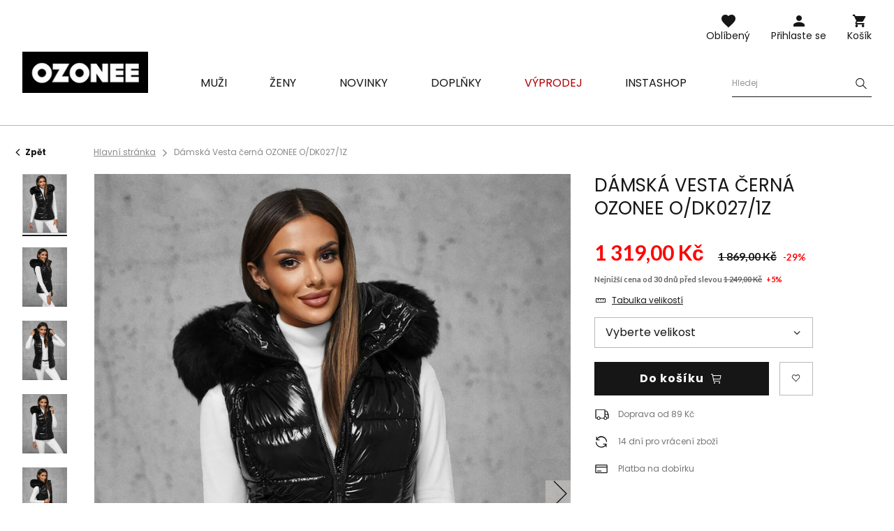

--- FILE ---
content_type: text/html; charset=utf-8
request_url: https://ozonee.cz/product-cze-54223-Damska-Vesta-cerna-OZONEE-O-DK027-1Z.html
body_size: 21144
content:
<!DOCTYPE html>
<html lang="cs" class="--freeShipping --vat --gross " ><head><meta name='viewport' content='user-scalable=no, initial-scale = 1.0, maximum-scale = 1.0, width=device-width'/> <link rel="preload" crossorigin="anonymous" as="font" href="/gfx/custom/fontello.woff?v=2"> <link rel="preconnect" href="https://fonts.gstatic.com"> <link href="https://fonts.googleapis.com/css2?family=Kanit:wght@900&family=Lato:wght@400;700&family=Poppins:wght@400;700&display=swap" rel="stylesheet"><meta http-equiv="Content-Type" content="text/html; charset=utf-8"><meta http-equiv="X-UA-Compatible" content="IE=edge"><title>Dámská Vesta černá OZONEE O/DK027/1Z | OZONEE.CZ</title><meta name="keywords" content="Dámská Vesta černá OZONEE O/DK027/1Z   Ozonee  Materiál-Polyester 100% [cze] Barva černá Pohlaví Žena buy_limit 20    2000000478982 2000000478999 2000000479033 2000000479040  |"><meta name="description" content="Dámská Vesta černá OZONEE O/DK027/1Z | Dámská vesta; Materiál: 100% polyester; Model (174 cm) má na sobě velikost M."><link rel="icon" href="/gfx/cze/favicon.ico"><meta name="theme-color" content="#161616"><meta name="msapplication-navbutton-color" content="#161616"><meta name="apple-mobile-web-app-status-bar-style" content="#161616"><link rel="stylesheet" type="text/css" href="/gfx/cze/style.css.gzip?r=1762956192"><script>var app_shop={urls:{prefix:'data="/gfx/'.replace('data="', '')+'cze/'},vars:{priceType:'gross',priceTypeVat:true,productDeliveryTimeAndAvailabilityWithBasket:false,geoipCountryCode:'US',},txt:{priceTypeText:'',},fn:{},fnrun:{},files:[]};const getCookieByName=(name)=>{const value=`; ${document.cookie}`;const parts = value.split(`; ${name}=`);if(parts.length === 2) return parts.pop().split(';').shift();return false;};if(getCookieByName('freeeshipping_clicked')){document.documentElement.classList.remove('--freeShipping');}if(getCookieByName('rabateCode_clicked')){document.documentElement.classList.remove('--rabateCode');}</script><meta name="robots" content="index,follow"><meta name="rating" content="general"><meta name="Author" content="OZONEE.CZ based on IdoSell - the best online selling solutions for your e-store (www.idosell.com/shop).">
<!-- Begin LoginOptions html -->

<style>
#client_new_social .service_item[data-name="service_Apple"]:before, 
#cookie_login_social_more .service_item[data-name="service_Apple"]:before,
.oscop_contact .oscop_login__service[data-service="Apple"]:before {
    display: block;
    height: 2.6rem;
    content: url('/gfx/standards/apple.svg?r=1743165583');
}
.oscop_contact .oscop_login__service[data-service="Apple"]:before {
    height: auto;
    transform: scale(0.8);
}
#client_new_social .service_item[data-name="service_Apple"]:has(img.service_icon):before,
#cookie_login_social_more .service_item[data-name="service_Apple"]:has(img.service_icon):before,
.oscop_contact .oscop_login__service[data-service="Apple"]:has(img.service_icon):before {
    display: none;
}
</style>

<!-- End LoginOptions html -->

<!-- Open Graph -->
<meta property="og:type" content="website"><meta property="og:url" content="https://ozonee.cz/product-cze-54223-Damska-Vesta-cerna-OZONEE-O-DK027-1Z.html
"><meta property="og:title" content="Dámská Vesta černá OZONEE O/DK027/1Z"><meta property="og:description" content="Dámská vesta; Materiál: 100% polyester; Model (174 cm) má na sobě velikost M."><meta property="og:site_name" content="OZONEE.CZ"><meta property="og:locale" content="cs_CZ"><meta property="og:image" content="https://ozonee.cz/hpeciai/ae7fafdd13ab99469242e83db026d39c/cze_pl_Damska-Vesta-cerna-OZONEE-O-DK027-1Z-54223_2.jpg"><meta property="og:image:width" content="800"><meta property="og:image:height" content="1067"><link rel="manifest" href="https://ozonee.cz/data/include/pwa/2/manifest.json?t=3"><meta name="apple-mobile-web-app-capable" content="yes"><meta name="apple-mobile-web-app-status-bar-style" content="black"><meta name="apple-mobile-web-app-title" content="ozonee.cz"><link rel="apple-touch-icon" href="/data/include/pwa/2/icon-128.png"><link rel="apple-touch-startup-image" href="/data/include/pwa/2/logo-512.png" /><meta name="msapplication-TileImage" content="/data/include/pwa/2/icon-144.png"><meta name="msapplication-TileColor" content="#2F3BA2"><meta name="msapplication-starturl" content="/"><script type="application/javascript">var _adblock = true;</script><script async src="/data/include/advertising.js"></script><script type="application/javascript">var statusPWA = {
                online: {
                    txt: "Connected to the Internet",
                    bg: "#5fa341"
                },
                offline: {
                    txt: "No Internet connection",
                    bg: "#eb5467"
                }
            }</script><script async type="application/javascript" src="/ajax/js/pwa_online_bar.js?v=1&r=6"></script><script >
window.dataLayer = window.dataLayer || [];
window.gtag = function gtag() {
dataLayer.push(arguments);
}
gtag('consent', 'default', {
'ad_storage': 'denied',
'analytics_storage': 'denied',
'ad_personalization': 'denied',
'ad_user_data': 'denied',
'wait_for_update': 500
});

gtag('set', 'ads_data_redaction', true);
</script><script id="iaiscript_1" data-requirements="W10=" data-ga4_sel="ga4script">
window.iaiscript_1 = `<${'script'}  class='google_consent_mode_update'>
gtag('consent', 'update', {
'ad_storage': 'denied',
'analytics_storage': 'denied',
'ad_personalization': 'denied',
'ad_user_data': 'denied'
});
</${'script'}>`;
</script>
<!-- End Open Graph -->

<link rel="canonical" href="https://ozonee.cz/product-cze-54223-Damska-Vesta-cerna-OZONEE-O-DK027-1Z.html" />

                <!-- Global site tag (gtag.js) -->
                <script  async src="https://www.googletagmanager.com/gtag/js?id=AW-17149860281"></script>
                <script >
                    window.dataLayer = window.dataLayer || [];
                    window.gtag = function gtag(){dataLayer.push(arguments);}
                    gtag('js', new Date());
                    
                    gtag('config', 'AW-17149860281', {"allow_enhanced_conversions":true});
gtag('config', 'G-FDE4J4ZK4F');

                </script>
                <link rel="stylesheet" type="text/css" href="/data/designs/691483d892f9c2.83093263_2/gfx/cze/custom.css.gzip?r=1768378531">            <!-- Google Tag Manager -->
                    <script >(function(w,d,s,l,i){w[l]=w[l]||[];w[l].push({'gtm.start':
                    new Date().getTime(),event:'gtm.js'});var f=d.getElementsByTagName(s)[0],
                    j=d.createElement(s),dl=l!='dataLayer'?'&l='+l:'';j.async=true;j.src=
                    'https://www.googletagmanager.com/gtm.js?id='+i+dl;f.parentNode.insertBefore(j,f);
                    })(window,document,'script','dataLayer','GTM-PPRK8B6');</script>
            <!-- End Google Tag Manager -->
<!-- Begin additional html or js -->


<!--211|2|160| modified: 2022-11-09 09:49:16-->
<div style="text-align:center;position: fixed; right: 50%; margin-right:-700px; top: 18%; z-index: 10;display:none" id="free_shiping_info">
<div style="max-width: 73px; position: relative;">
		<a style="display: block;font-size:4em;text-decoration:none;line-height:1.1;" href="/Naklady-a-zpusob-doruceni-cabout-cze-260.html" target="_blank" title="Doprava zdarma nad 1500 Kč"><i class="ficon-transport"></i></a>
		<a style="color: #5e5e5e; display: block; padding-top: 4px; line-height: 1.2; text-decoration: none; width: 100%;" href="/cze-delivery.html" target="_blank" title="Doprava zdarma nad 1500 Kč"><span style="font-weight: bold;">DOPRAVA ZDARMA</span><br/>nad 1500 Kč</a>		
	</div>
</div>

<style type="text/css">
@media only screen and (min-width:757px) and (max-width: 1475px) {
#free_shiping_info {
margin-right:0 !important;
margin-bottom: 65px;
right: 2px !important;
top:auto  !important;
bottom:2px  !important;
background:#fff;
padding:15px;
border:1px #ccc solid;
}
}
</style>

<script type="text/javascript">
$(function(){
var marg_right = '-650px';
if($('.main_page').length) marg_right = '-740px';
if(app_shop.vars.view > 1 && !$('#menu_additional a.your_account_link').attr('rel')) $('#layout').prepend($('#free_shiping_info').css('margin-right',marg_right).show());

});

</script>
<!--370|2|225| modified: 2023-10-10 11:02:47-->
<script>
(function(f, a, s, h, i, o, n) {f['GlamiTrackerObject'] = i;
f[i]=f[i]||function(){(f[i].q=f[i].q||[]).push(arguments)};o=a.createElement(s),
n=a.getElementsByTagName(s)[0];o.async=1;o.src=h;n.parentNode.insertBefore(o,n)
})(window, document, 'script', '//www.glami.cz/js/compiled/pt.js', 'glami');

glami('create', 'F07DEF70FFF485FFD844FD0CA9EF52A7', 'cz');
glami('track', 'PageView');
</script>

<!-- End additional html or js -->
                <script>
                if (window.ApplePaySession && window.ApplePaySession.canMakePayments()) {
                    var applePayAvailabilityExpires = new Date();
                    applePayAvailabilityExpires.setTime(applePayAvailabilityExpires.getTime() + 2592000000); //30 days
                    document.cookie = 'applePayAvailability=yes; expires=' + applePayAvailabilityExpires.toUTCString() + '; path=/;secure;'
                    var scriptAppleJs = document.createElement('script');
                    scriptAppleJs.src = "/ajax/js/apple.js?v=3";
                    if (document.readyState === "interactive" || document.readyState === "complete") {
                          document.body.append(scriptAppleJs);
                    } else {
                        document.addEventListener("DOMContentLoaded", () => {
                            document.body.append(scriptAppleJs);
                        });  
                    }
                } else {
                    document.cookie = 'applePayAvailability=no; path=/;secure;'
                }
                </script>
                <script>let paypalDate = new Date();
                    paypalDate.setTime(paypalDate.getTime() + 86400000);
                    document.cookie = 'payPalAvailability_CZK=-1; expires=' + paypalDate.getTime() + '; path=/; secure';
                </script><link rel="preload" as="image" href="/hpeciai/270393c0298c338f6b9a9c6681b3e2a4/cze_pm_Damska-Vesta-cerna-OZONEE-O-DK027-1Z-54223_2.jpg"><style>
									#photos_slider[data-skeleton] .photos__link:before {
										padding-top: calc(1067/800* 100%);
									}
									@media (min-width: 979px) {.photos__slider[data-skeleton] .photos__figure:not(.--nav):first-child .photos__link {
										max-height: 1067px;
									}}
								</style></head><body><script>
					var script = document.createElement('script');
					script.src = app_shop.urls.prefix + 'envelope.js';

					document.getElementsByTagName('body')[0].insertBefore(script, document.getElementsByTagName('body')[0].firstChild);
				</script><div id="container" class="projector_page container"><header class="d-flex flex-wrap commercial_banner"><script class="ajaxLoad">
                app_shop.vars.vat_registered = "true";
                app_shop.vars.currency_format = "###,##0.";
                
                    app_shop.vars.currency_before_value = false;
                
                    app_shop.vars.currency_space = true;
                
                app_shop.vars.symbol = "Kč";
                app_shop.vars.id= "CZK";
                app_shop.vars.baseurl = "http://ozonee.cz/";
                app_shop.vars.sslurl= "https://ozonee.cz/";
                app_shop.vars.curr_url= "%2Fproduct-cze-54223-Damska-Vesta-cerna-OZONEE-O-DK027-1Z.html";
                

                var currency_decimal_separator = ',';
                var currency_grouping_separator = ' ';

                
                    app_shop.vars.blacklist_extension = ["exe","com","swf","js","php"];
                
                    app_shop.vars.blacklist_mime = ["application/javascript","application/octet-stream","message/http","text/javascript","application/x-deb","application/x-javascript","application/x-shockwave-flash","application/x-msdownload"];
                
                    app_shop.urls.contact = "/contact-cze.html";
                </script><div id="viewType" style="display:none"></div><div id="logo" class="col-md-3 d-flex align-items-center"><a href="http://ozonee.cz" target="_self"><img src="/data/gfx/mask/cze/logo_2_big.jpg" alt="logo obchodu ozonee.cz" width="190" height="62"></a></div><form action="https://ozonee.cz/search.php" method="get" id="menu_search" class="col-md-4"><label class="d-none d-sm-inline-block d-md-none"><i class="icon-search"></i></label><div><div class="form-group"><label for="menu_search_text" class="sr-only">Vyhledávání produktů nebo kategorií</label><input id="menu_search_text" type="text" name="text" class="catcomplete" data-placeholder-mobile="Vyhledejte produkt nebo kategorii" data-placeholder-desktop="Hledej"><div class="menu_search_clear"><i class="icon-close"></i></div></div><button type="submit" aria-label="Szukaj"><i class="icon-search"></i></button><a href="https://ozonee.cz/searching.php" title=""><i class="icon-close d-md-none"></i></a></div></form><div class="w-100"></div><div id="menu_settings" class="px-0 px-md-3 d-none align-items-center justify-content-center justify-content-lg-end"></div><div id="menu_additional"><a class="account_link" href="https://ozonee.cz/login.php">Přihlaste se</a><a href="/basketedit.php?mode=2" class="wishlist_link">
                    Oblíbený
                    <span class="badge badge-info"></span></a></div><div id="menu_basket" class="col-md-2 topBasket"><a class="topBasket__sub" title="Košík" href="/basketedit.php">
                    Košík

                    <span class="badge badge-info"></span><strong class="topBasket__price" style="display: none;">0,00 Kč</strong></a><div class="topBasket__details --products" style="display: none;"><div class="topBasket__block --labels"><label class="topBasket__item --name">Produkt</label><label class="topBasket__item --sum">Počet</label><label class="topBasket__item --prices">Cena</label></div><div class="topBasket__block --products"></div></div><div class="topBasket__details --shipping" style="display: none;"><span class="badge badge-info">Náklady na doručení od</span><span id="shipppingCost"></span></div><script>
                        app_shop.vars.cache_html = true;
                    </script></div><nav id="menu_categories" class="col-md-12 px-0 px-md-3 wide"><button type="button" class="navbar-toggler"><i class="icon-menu-1"></i><span>Menu</span></button><div class="navbar-collapse" id="menu_navbar"><ul class="navbar-nav mx-md-n2"><li class="nav-item"><a  href="/panske-obleceni/" target="_self" title="Muži" class="nav-link" ><span>Muži</span></a><ul class="navbar-subnav"><li class="nav-item display-all"><a class="nav-link display-all" href="/panske-obleceni/">Všechny kategorie</a></li><li class="nav-item"><a class="nav-link" href="/panske-svrchni-obleceni/" target="_self"><span>Svrchní oblečení</span></a></li><li class="nav-item"><a class="nav-link" href="/panske-bundy/" target="_self"><span>Bundy</span></a><ul class="navbar-subsubnav"><li class="nav-item"><a class="nav-link" href="/panske-zimni-bundy/" target="_self"><span>Zimní bundy</span></a></li><li class="nav-item"><a class="nav-link" href="/panske-dlouhe-bundy/" target="_self"><span>Dlouhé bundy</span></a></li><li class="nav-item"><a class="nav-link" href="/panske-prechodne-bundy/" target="_self"><span>Přechodné bundy</span></a></li><li class="nav-item"><a class="nav-link" href="/panske-bombery/" target="_self"><span>Bombery</span></a></li><li class="nav-item"><a class="nav-link" href="/panske-kozene-bundy/" target="_self"><span>Kožené bundy</span></a></li><li class="nav-item"><a class="nav-link" href="/panske-dzinove-bundy/" target="_self"><span>Džínové bundy</span></a></li><li class="nav-item"><a class="nav-link" href="/panske-softshellove-bundy/" target="_self"><span>Softshell bundy</span></a></li><li class="nav-item"><a class="nav-link" href="/panske-parky/" target="_self"><span>Parky</span></a></li><li class="nav-item"><a class="nav-link" href="/panske-prosivane-bundy/" target="_self"><span>Prošívané bundy</span></a></li></ul></li><li class="nav-item"><a class="nav-link" href="/panske-mikiny/" target="_self"><span>Mikiny</span></a><ul class="navbar-subsubnav"><li class="nav-item"><a class="nav-link" href="/panske-mikiny-na-zip/" target="_self"><span>Mikiny na zip</span></a></li><li class="nav-item"><a class="nav-link" href="/panske-mikiny-s-kapuci/" target="_self"><span>Mikiny s kapucí</span></a></li><li class="nav-item"><a class="nav-link" href="/panske-mikiny-bez-kapuce/" target="_self"><span>Mikiny bez kapuce</span></a></li><li class="nav-item"><a class="nav-link" href="/panske-mikiny-s-potiskem/" target="_self"><span>Mikiny s potiskem</span></a></li><li class="nav-item"><a class="nav-link" href="/panske-mikiny-bez-potisku/" target="_self"><span>Mikiny bez potisku</span></a></li></ul></li><li class="nav-item"><a class="nav-link" href="/panske-kabaty/" target="_self"><span>Kabáty</span></a></li><li class="nav-item"><a class="nav-link" href="/panske-vesty/" target="_self"><span>Vesty</span></a><ul class="navbar-subsubnav"><li class="nav-item"><a class="nav-link" href="/panske-vesty-s-kapuci/" target="_self"><span>Vesty s kapucí</span></a></li><li class="nav-item"><a class="nav-link" href="/panske-vesty-bez-kapuce/" target="_self"><span>Vesty bez kapuce</span></a></li><li class="nav-item"><a class="nav-link" href="/panske-prosivane-vesty/" target="_self"><span>Prošívané vesty</span></a></li></ul></li><li class="nav-item"><a class="nav-link" href="/panske-kalhoty/" target="_self"><span>Kalhoty</span></a><ul class="navbar-subsubnav"><li class="nav-item"><a class="nav-link" href="/panske-dziny/" target="_self"><span>Džíny</span></a></li><li class="nav-item"><a class="nav-link" href="/panske-teplaky/" target="_self"><span>Tepláky</span></a></li><li class="nav-item"><a class="nav-link" href="/panske-jogger-kalhoty/" target="_self"><span>Jogger kalhoty</span></a></li><li class="nav-item"><a class="nav-link" href="/panske-jogger-dziny/" target="_self"><span>Jogger džíny kalhoty</span></a></li><li class="nav-item"><a class="nav-link" href="/panske-chino-kalhoty/" target="_self"><span>Chino kalhoty</span></a></li><li class="nav-item"><a class="nav-link" href="/panske-chino-jogger-kalhoty/" target="_self"><span>Jogger chino kalhoty</span></a></li><li class="nav-item"><a class="nav-link" href="/panske-baggy-kalhoty/" target="_self"><span>Baggy kalhoty</span></a></li><li class="nav-item"><a class="nav-link" href="/panske-elegantni-kalhoty/" target="_self"><span>Elegantní kalhoty</span></a></li><li class="nav-item"><a class="nav-link" href="/panske-kostkovane-kalhoty/" target="_self"><span>Kostkované kalhoty</span></a></li><li class="nav-item"><a class="nav-link" href="/panske-kapsace/" target="_self"><span>Kapsáče</span></a></li><li class="nav-item"><a class="nav-link" href="/panske-siroke-kalhoty/" target="_self"><span>Široké kalhoty</span></a></li></ul></li><li class="nav-item"><a class="nav-link" href="/panske-svetry/" target="_self"><span>Svetry</span></a><ul class="navbar-subsubnav"><li class="nav-item"><a class="nav-link" href="/panske-klasicke-svetry/" target="_self"><span>Svetry klasické</span></a></li><li class="nav-item"><a class="nav-link" href="/panske-svetry-na-zip/" target="_self"><span>Svetry na zip</span></a></li><li class="nav-item"><a class="nav-link" href="/panske-svetry-bez-rukavu/" target="_self"><span>Svetry bez rukávů</span></a></li><li class="nav-item"><a class="nav-link" href="/panske-rolaky/" target="_self"><span>Roláky</span></a></li></ul></li><li class="nav-item"><a class="nav-link" href="/panske-teplakove-soupravy/" target="_self"><span>Teplákové soupravy</span></a><ul class="navbar-subsubnav"><li class="nav-item"><a class="nav-link" href="/panske-teplakove-soupravy-s-potiskem/" target="_self"><span>Soupravy s potiskem</span></a></li><li class="nav-item"><a class="nav-link" href="/panske-teplakove-soupravu-bez-potisku/" target="_self"><span>Soupravy bez potisku</span></a></li><li class="nav-item"><a class="nav-link" href="/panske-velurove-supravy/" target="_self"><span>Velurové soupravy</span></a></li></ul></li><li class="nav-item"><a class="nav-link" href="/panske-kosile/" target="_self"><span>Košile</span></a><ul class="navbar-subsubnav"><li class="nav-item"><a class="nav-link" href="/panske-elegantni-kosile/" target="_self"><span>Elegantní košile</span></a></li><li class="nav-item"><a class="nav-link" href="/panske-neformalni-kosile/" target="_self"><span>Neformální košile</span></a></li><li class="nav-item"><a class="nav-link" href="/panske-kostkovane-kosile/" target="_self"><span>Kostkované košile</span></a></li><li class="nav-item"><a class="nav-link" href="/panske-dzinove-kosile/" target="_self"><span>Džínové košile</span></a></li><li class="nav-item"><a class="nav-link" href="/panske-flanelove-kosile/" target="_self"><span>Flanelové košile</span></a></li><li class="nav-item"><a class="nav-link" href="/panske-kosile-ze-stojackem/" target="_self"><span>Košile se stojáčkem</span></a></li><li class="nav-item"><a class="nav-link" href="/panske-vzorovane-kosile/" target="_self"><span>Košile se vzorem</span></a></li><li class="nav-item"><a class="nav-link" href="/panske-kosile-s-dlouhym-rukavem/" target="_self"><span>s dlouhým rukávem</span></a></li><li class="nav-item"><a class="nav-link" href="/panske-kosile-s-kratkym-rukavem/" target="_self"><span>s krátkým rukávem</span></a></li></ul></li><li class="nav-item"><a class="nav-link" href="/panska-tricka-s-dlouhym-rukavem/" target="_self"><span>Trička s dlouhým rukávem</span></a><ul class="navbar-subsubnav"><li class="nav-item"><a class="nav-link" href="/panska-tricka-s-dlouhym-rukavem-s-potiskem/" target="_self"><span>Trička s potiskem</span></a></li><li class="nav-item"><a class="nav-link" href="/panska-tricka-s-dlouhym-rukavem-bez-potisku/" target="_self"><span>Trička bez potisku</span></a></li></ul></li><li class="nav-item"><a class="nav-link" href="/teplakove-soupravy-pro-pary/" target="_self"><span>Soupravy pro páry</span></a></li><li class="nav-item"><a class="nav-link" href="/mikiny-pro-pary/" target="_self"><span>Mikiny pro páry</span></a></li><li class="nav-item"><a class="nav-link" href="/panska-tricka/" target="_self"><span>Trička</span></a><ul class="navbar-subsubnav"><li class="nav-item"><a class="nav-link" href="/panska-tricka-s-potiskem/" target="_self"><span>Trička s potiskem</span></a></li><li class="nav-item"><a class="nav-link" href="/panska-tricka-bez-potisku/" target="_self"><span>Trička bez potisku</span></a></li><li class="nav-item"><a class="nav-link" href="/panska-tricka-s-vystrihem-do-v/" target="_self"><span>S výstřihem do v</span></a></li><li class="nav-item"><a class="nav-link" href="/panska-tricka-s-kapuci/" target="_self"><span>Trička s kapucí</span></a></li><li class="nav-item"><a class="nav-link" href="/panska-tricks-oversize/" target="_self"><span>Trička oversize</span></a></li><li class="nav-item"><a class="nav-link" href="/panska-tilka/" target="_self"><span>Tílka</span></a></li></ul></li><li class="nav-item"><a class="nav-link" href="/panske-polokosile/" target="_self"><span>Polokošile</span></a></li><li class="nav-item"><a class="nav-link" href="/panske-kratasy/" target="_self"><span>Kraťasy</span></a><ul class="navbar-subsubnav"><li class="nav-item"><a class="nav-link" href="/panske-dzinove-kratasy/" target="_self"><span>Džínové kraťasy</span></a></li><li class="nav-item"><a class="nav-link" href="/panske-chino-kratasy/" target="_self"><span>Chino kraťasy</span></a></li><li class="nav-item"><a class="nav-link" href="/panske-teplakove-kratasy/" target="_self"><span>Teplákové kraťasy</span></a></li><li class="nav-item"><a class="nav-link" href="/panske-koupaci-kratasy/" target="_self"><span>Koupací šortky</span></a></li><li class="nav-item"><a class="nav-link" href="/panske-maskacove-kratasy/" target="_self"><span>Maskačové kraťasy</span></a></li><li class="nav-item"><a class="nav-link" href="/cargo-kratasy-panske/" target="_self"><span>Cargo kraťasy</span></a></li></ul></li><li class="nav-item"><a class="nav-link" href="/panska-maskacova-kolekce/" target="_self"><span>Kolekce kamufláž</span></a></li><li class="nav-item"><a class="nav-link" href="/panske-spodni-pradlo/" target="_self"><span>Spodní prádlo</span></a><ul class="navbar-subsubnav"><li class="nav-item"><a class="nav-link" href="/panske-boxerky/" target="_self"><span>Boxerky</span></a></li></ul></li><li class="nav-item"><a class="nav-link" href="/panske-stylizace/" target="_self"><span>Pánské stylizace</span></a></li><li class="nav-item"><a class="nav-link" href="/panske-posledni-kusy/" target="_self"><span>Poslední kusy</span></a></li></ul></li><li class="nav-item"><a  href="/damske-obleceni/" target="_self" title="Ženy" class="nav-link" ><span>Ženy</span></a><ul class="navbar-subnav"><li class="nav-item display-all"><a class="nav-link display-all" href="/damske-obleceni/">Všechny kategorie</a></li><li class="nav-item"><a class="nav-link" href="/damske-svrchni-obleceni/" target="_self"><span>Svrchní oblečení</span></a></li><li class="nav-item"><a class="nav-link" href="/damske-bundy/" target="_self"><span>Bundy</span></a><ul class="navbar-subsubnav"><li class="nav-item"><a class="nav-link" href="/damske-zimni-bundy/" target="_self"><span>Zimní bundy</span></a></li><li class="nav-item"><a class="nav-link" href="/damske-prechodne-bundy/" target="_self"><span>Přechodné bundy</span></a></li><li class="nav-item"><a class="nav-link" href="/damske-kozene-bundy/" target="_self"><span>Kožené bundy</span></a></li><li class="nav-item"><a class="nav-link" href="/damske-dlouhe-bundy/" target="_self"><span>Dlouhé bundy</span></a></li><li class="nav-item"><a class="nav-link" href="/damske-prosivane-bundy/" target="_self"><span>Prošívané bundy</span></a></li></ul></li><li class="nav-item"><a class="nav-link" href="/damske-kozichy/" target="_self"><span>Dámské kožichy</span></a></li><li class="nav-item"><a class="nav-link" href="/damske-umele-kozesiny/" target="_self"><span>Dámské kožešiny</span></a></li><li class="nav-item"><a class="nav-link" href="/damske-kabaty/" target="_self"><span>Kabáty</span></a><ul class="navbar-subsubnav"><li class="nav-item"><a class="nav-link" href="/damske-klasicke-kabaty/" target="_self"><span>Klasické kabáty</span></a></li><li class="nav-item"><a class="nav-link" href="/damske-zimni-kabaty/" target="_self"><span>Zimní kabáty</span></a></li><li class="nav-item"><a class="nav-link" href="/damske-kozene-kabaty/" target="_self"><span>Kožené kabáty</span></a></li></ul></li><li class="nav-item"><a class="nav-link" href="/damske-mikiny/" target="_self"><span>Mikiny</span></a><ul class="navbar-subsubnav"><li class="nav-item"><a class="nav-link" href="/damske-mikiny-s-kapuci/" target="_self"><span>Mikiny s kapuci</span></a></li><li class="nav-item"><a class="nav-link" href="/damske-mikiny-bez-kapuce/" target="_self"><span>Mikiny bez kapuce</span></a></li><li class="nav-item"><a class="nav-link" href="/damske-mikiny-s-potiskem/" target="_self"><span>Mikiny s potiskem</span></a></li><li class="nav-item"><a class="nav-link" href="/damske-mikiny-bez-potisku/" target="_self"><span>Mikiny bez potisku</span></a></li><li class="nav-item"><a class="nav-link" href="/damske-mikiny-na-zip/" target="_self"><span>Mikiny na zip</span></a></li><li class="nav-item"><a class="nav-link" href="/damske-dlouhe-mikiny/" target="_self"><span>Dlouhé mikiny</span></a></li></ul></li><li class="nav-item"><a class="nav-link" href="/damske-vesty/" target="_self"><span>Vesty</span></a><ul class="navbar-subsubnav"><li class="nav-item"><a class="nav-link" href="/damske-zimni-vesty/" target="_self"><span>Zimní vesty</span></a></li><li class="nav-item"><a class="nav-link" href="/damske-dlouhe-vesty/" target="_self"><span>Dlouhé vesty</span></a></li><li class="nav-item"><a class="nav-link" href="/damske-prosivane-vesty/" target="_self"><span>Prošívané vesty </span></a></li><li class="nav-item"><a class="nav-link" href="/damske-vesty-s-kapuci/" target="_self"><span>Vesty s kapuci</span></a></li></ul></li><li class="nav-item"><a class="nav-link" href="/damske-svetry/" target="_self"><span>Svetry</span></a></li><li class="nav-item"><a class="nav-link" href="/damske-kalhoty/" target="_self"><span>Kalhoty</span></a><ul class="navbar-subsubnav"><li class="nav-item"><a class="nav-link" href="/damske-dziny/" target="_self"><span>Džíny</span></a></li><li class="nav-item"><a class="nav-link" href="/damske-teplaky/" target="_self"><span>Tepláky</span></a></li><li class="nav-item"><a class="nav-link" href="/damske-jogger-kalhoty/" target="_self"><span>Jogger kalhoty</span></a></li><li class="nav-item"><a class="nav-link" href="/damske-baggy-kalhoty/" target="_self"><span>Baggy kalhoty</span></a></li><li class="nav-item"><a class="nav-link" href="/damske-velurove-kalhoty/" target="_self"><span>Velurové kalhoty</span></a></li><li class="nav-item"><a class="nav-link" href="/damske-kapsace/" target="_self"><span>Kapsáče</span></a></li><li class="nav-item"><a class="nav-link" href="/damske-siroke-kalhoty/" target="_self"><span>Široké kalhoty</span></a></li></ul></li><li class="nav-item"><a class="nav-link" href="/damske-leginy/" target="_self"><span>Legíny</span></a><ul class="navbar-subsubnav"><li class="nav-item"><a class="nav-link" href="/damske-leginy-s-potiskem/" target="_self"><span>Legíny s potiskem</span></a></li><li class="nav-item"><a class="nav-link" href="/damske-leginy-bez-potisku/" target="_self"><span>Legíny bez potisku</span></a></li><li class="nav-item"><a class="nav-link" href="/damske-kratke-leginy/" target="_self"><span>Krátké legíny</span></a></li><li class="nav-item"><a class="nav-link" href="/damske-leginy/siroke" target="_self"><span>Široké legíny</span></a></li></ul></li><li class="nav-item"><a class="nav-link" href="/damske-teplakove-soupravy/" target="_self"><span>Teplákové soupravy</span></a><ul class="navbar-subsubnav"><li class="nav-item"><a class="nav-link" href="/damske-teplakove-soupravy-s-kapuci/" target="_self"><span>Teplákové soupravy s kapuci</span></a></li><li class="nav-item"><a class="nav-link" href="/damske-teplakove-soupravy-bez-kapuce/" target="_self"><span>Teplákové soupravy bez kapuce</span></a></li><li class="nav-item"><a class="nav-link" href="/damske-teplakove-soupravy-na-zip/" target="_self"><span>Teplákové soupravy na zip</span></a></li><li class="nav-item"><a class="nav-link" href="/damske-velurove-soupravy/" target="_self"><span>Velurové soupravy</span></a></li></ul></li><li class="nav-item"><a class="nav-link" href="/damske-sportovni-soupravy/" target="_self"><span>Sportovní soupravy</span></a><ul class="navbar-subsubnav"><li class="nav-item"><a class="nav-link" href="/damske-sportovni-soupravy-s-potiskem/" target="_self"><span>Sportovní soupravy s potiskem</span></a></li><li class="nav-item"><a class="nav-link" href="/damske-sportovni-soupravy-bez-potisku/" target="_self"><span>Sportovní soupravy bez potisku</span></a></li><li class="nav-item"><a class="nav-link" href="/damske-sportovni-overaly/" target="_self"><span>Dámské overaly</span></a></li></ul></li><li class="nav-item"><a class="nav-link" href="/damske-komplety-se-sukni/" target="_self"><span>Komplety se sukní</span></a></li><li class="nav-item"><a class="nav-link" href="/sportovni-sukne/" target="_self"><span>Sportovní sukně</span></a></li><li class="nav-item"><a class="nav-link" href="https://ozonee.cz/teplakove-soupravy-pro-pary/" target="_self"><span>Soupravy pro páry</span></a></li><li class="nav-item"><a class="nav-link" href="https://ozonee.cz/mikiny-pro-pary/" target="_self"><span>Mikiny pro páry</span></a></li><li class="nav-item"><a class="nav-link" href="/damska-tricka/" target="_self"><span>Trička</span></a><ul class="navbar-subsubnav"><li class="nav-item"><a class="nav-link" href="/damska-tricka-s-potiskem/" target="_self"><span>Trička s potiskem</span></a></li><li class="nav-item"><a class="nav-link" href="/damska-tricka-bez-potisku/" target="_self"><span>Trička bez potisku</span></a></li><li class="nav-item"><a class="nav-link" href="/damska-tilka/" target="_self"><span>Tílka</span></a></li></ul></li><li class="nav-item"><a class="nav-link" href="/damske-halenky/" target="_self"><span>Halenky</span></a></li><li class="nav-item"><a class="nav-link" href="/damske-topy/" target="_self"><span>Topy</span></a></li><li class="nav-item"><a class="nav-link" href="/damske-kratasy/" target="_self"><span>Kraťasy</span></a><ul class="navbar-subsubnav"><li class="nav-item"><a class="nav-link" href="/damske-teplakove-kratasy/" target="_self"><span>Teplákové kraťasy</span></a></li><li class="nav-item"><a class="nav-link" href="/damske-sportovni-kratasy/" target="_self"><span>Sportovní kraťasy</span></a></li></ul></li><li class="nav-item"><a class="nav-link" href="/damske-saty/" target="_self"><span>Šaty</span></a></li><li class="nav-item"><a class="nav-link" href="/fitness-sport/" target="_self"><span>Fitness</span></a></li><li class="nav-item"><a class="nav-link" href="/sportovni-podprsenky/" target="_self"><span>Sportovní podprsenky</span></a></li><li class="nav-item"><a class="nav-link" href="/damske-stylizace/" target="_self"><span>Dámské stylizace</span></a></li><li class="nav-item"><a class="nav-link" href="/posledni-kusy-damskeho-obleceni/" target="_self"><span>Poslední kusy</span></a></li></ul></li><li class="nav-item"><a  href="/cze_m_Novinky-10245.html" target="_self" title="Novinky" class="nav-link" ><span>Novinky</span></a></li><li class="nav-item"><a  href="/panske-doplnky/" target="_self" title="Doplňky" class="nav-link" ><span>Doplňky</span></a><ul class="navbar-subnav"><li class="nav-item"><a class="nav-link" href="/panske-naramky/" target="_self"><span>Náramky</span></a><ul class="navbar-subsubnav"><li class="nav-item"><a class="nav-link" href="/panske-kozene-naramky/" target="_self"><span>Kožené</span></a></li><li class="nav-item"><a class="nav-link" href="/panske-koralkove-naramky/" target="_self"><span>Korálkové</span></a></li><li class="nav-item"><a class="nav-link" href="/panske-naramky-soupravy/" target="_self"><span>Soupravy</span></a></li></ul></li></ul></li><li class="nav-item"><a  href="https://ozonee.cz/Akce-spromo-cze.html" target="_self" title="Výprodej" class="nav-link" ><span>Výprodej</span></a></li><li class="nav-item"><a  href="/stylizace/" target="_self" title="INSTASHOP" class="nav-link" ><span>INSTASHOP</span></a></li></ul></div></nav></header><div id="layout" class="row clearfix"><aside class="col-3"><div class="setMobileGrid" data-item="#menu_navbar"></div><div class="setMobileGrid" data-item="#menu_navbar3" data-ismenu1="true"></div><div class="setMobileGrid" data-item="#menu_blog"></div><div class="login_menu_block d-lg-none" id="login_menu_block"><a class="contact_link" href="/contact.php" title="
                        Kliknutím přejdete na kontaktní stránku
                        
                    ">
                    Pomoc i kontakt
                    
                </a><a class="sign_in_link" href="/login.php" title="">
                            Přihlaste se
                            
                        </a><a class="registration_link" href="/client-new.php?register" title="">
                            Zaregistrujte se
                            
                        </a></div><div class="setMobileGrid" data-item="#menu_contact"></div><div class="setMobileGrid" data-item="#menu_settings"></div><div class="setMobileGrid" data-item="#Filters"></div><span class="aside_close"><i class="icon-close"></i></span></aside><div id="content" class="col-12 px-0 d-flex flex-wrap"><div class="breadcrumbs col-md-12"><div class="back_button"><button id="back_button"><i class="icon-angle-left"></i> Zpět</button></div><div class="list_wrapper"><ol><li><span>Jsi tady:  </span></li><li class="bc-main"><span><a href="/">Hlavní stránka</a></span></li><li class="bc-active bc-product-name"><span>Dámská Vesta černá OZONEE O/DK027/1Z</span></li></ol></div></div><div id="menu_compare_product" class="compare mb-2 pt-sm-3 pb-sm-3 mb-sm-3 mx-3 " style="display: none;"><div class="compare__label d-none d-sm-block">Přidáno pro srovnání</div><div class="compare__sub"></div><div class="compare__buttons"><a class="compare__button btn --solid --secondary" href="https://ozonee.cz/product-compare.php" title="Srovnejte všechny výrobky" target="_blank"><span>Srovnejte výrobky </span><span class="d-sm-none">(0)</span></a><a class="compare__button --remove btn d-none d-sm-block" href="https://ozonee.cz/settings.php?comparers=remove&amp;product=###" title="Odstraňte všechny výrobky">
                        Odstraňte výrobky
                    </a></div><script>
                        var cache_html = true;
                    </script></div><section id="projector_photos" class="photos col-12 col-sm-6 d-flex flex-wrap flex-md-nowrap align-items-start"><div id="photos_nav" class="photos__nav d-none d-sm-block flex-sm-column"><figure class="photos__figure --nav"><a class="photos__link --nav" href="/hpeciai/ae7fafdd13ab99469242e83db026d39c/cze_pl_Damska-Vesta-cerna-OZONEE-O-DK027-1Z-54223_2.jpg"><img class="photos__photo b-lazy --nav" alt="Dámská Vesta černá OZONEE O/DK027/1Z" data-src="/hpeciai/825a2647b7fd993717c1d5e612931299/cze_ps_Damska-Vesta-cerna-OZONEE-O-DK027-1Z-54223_2.jpg"></a></figure><figure class="photos__figure --nav"><a class="photos__link --nav" href="/hpeciai/c772b2476da92cfac109bde5bc4b2a98/cze_pl_Damska-Vesta-cerna-OZONEE-O-DK027-1Z-54223_3.jpg"><img class="photos__photo b-lazy --nav" alt="Dámská Vesta černá OZONEE O/DK027/1Z" data-src="/hpeciai/b78031e5e0403534be19d75f98281f0c/cze_ps_Damska-Vesta-cerna-OZONEE-O-DK027-1Z-54223_3.jpg"></a></figure><figure class="photos__figure --nav"><a class="photos__link --nav" href="/hpeciai/dcd78365a862f922cb1595627bce3247/cze_pl_Damska-Vesta-cerna-OZONEE-O-DK027-1Z-54223_4.jpg"><img class="photos__photo b-lazy --nav" alt="Dámská Vesta černá OZONEE O/DK027/1Z" data-src="/hpeciai/e09920d13928cfb28b4fb053022b5cc5/cze_ps_Damska-Vesta-cerna-OZONEE-O-DK027-1Z-54223_4.jpg"></a></figure><figure class="photos__figure --nav"><a class="photos__link --nav" href="/hpeciai/2db88a8d36eb70b475adf266446e5955/cze_pl_Damska-Vesta-cerna-OZONEE-O-DK027-1Z-54223_5.jpg"><img class="photos__photo b-lazy --nav" alt="Dámská Vesta černá OZONEE O/DK027/1Z" data-src="/hpeciai/d69439a9eb184ad2a2ff47dd3b96a42e/cze_ps_Damska-Vesta-cerna-OZONEE-O-DK027-1Z-54223_5.jpg"></a></figure><figure class="photos__figure --nav"><a class="photos__link --nav" href="/hpeciai/5a9954c45175b225d80bada25581c655/cze_pl_Damska-Vesta-cerna-OZONEE-O-DK027-1Z-54223_8.jpg"><img class="photos__photo b-lazy --nav" alt="Dámská Vesta černá OZONEE O/DK027/1Z" data-src="/hpeciai/9e85aa5756c52599a33a72d1b69ec034/cze_ps_Damska-Vesta-cerna-OZONEE-O-DK027-1Z-54223_8.jpg"></a></figure><figure class="photos__figure --nav"><a class="photos__link --nav" href="/hpeciai/ed0a0fd0d81b182c9c19cb34e9b8f46e/cze_pl_Damska-Vesta-cerna-OZONEE-O-DK027-1Z-54223_9.jpg"><img class="photos__photo b-lazy --nav" alt="Dámská Vesta černá OZONEE O/DK027/1Z" data-src="/hpeciai/bd22f19249aab52d6c67f68e615ac3d8/cze_ps_Damska-Vesta-cerna-OZONEE-O-DK027-1Z-54223_9.jpg"></a></figure><figure class="photos__figure --nav"><a class="photos__link --nav" href="/hpeciai/9db0a878f1092e207d5633941d7f79e0/cze_pl_Damska-Vesta-cerna-OZONEE-O-DK027-1Z-54223_6.jpg"><img class="photos__photo b-lazy --nav" alt="Dámská Vesta černá OZONEE O/DK027/1Z" data-src="/hpeciai/9d61a0167caf2c73a1cff9c52e3284a0/cze_ps_Damska-Vesta-cerna-OZONEE-O-DK027-1Z-54223_6.jpg"></a></figure><figure class="photos__figure --nav"><a class="photos__link --nav" href="/hpeciai/9d7e1e08feab221d21fbdc5b6e591df1/cze_pl_Damska-Vesta-cerna-OZONEE-O-DK027-1Z-54223_7.jpg"><img class="photos__photo b-lazy --nav" alt="Dámská Vesta černá OZONEE O/DK027/1Z" data-src="/hpeciai/59a5f1d66c9f35ba3a4d030b1b90cbf5/cze_ps_Damska-Vesta-cerna-OZONEE-O-DK027-1Z-54223_7.jpg"></a></figure></div><div id="photos_slider" class="photos__slider"><div class="photos___slider_wrapper"><figure class="photos__figure"><a class="photos__link" href="/hpeciai/ae7fafdd13ab99469242e83db026d39c/cze_pl_Damska-Vesta-cerna-OZONEE-O-DK027-1Z-54223_2.jpg"><img class="photos__photo slick-loading" alt="Dámská Vesta černá OZONEE O/DK027/1Z" data-lazy="/hpeciai/270393c0298c338f6b9a9c6681b3e2a4/cze_pm_Damska-Vesta-cerna-OZONEE-O-DK027-1Z-54223_2.jpg"></a></figure><figure class="photos__figure"><a class="photos__link" href="/hpeciai/c772b2476da92cfac109bde5bc4b2a98/cze_pl_Damska-Vesta-cerna-OZONEE-O-DK027-1Z-54223_3.jpg"><img class="photos__photo slick-loading" alt="Dámská Vesta černá OZONEE O/DK027/1Z" data-lazy="/hpeciai/00a8620458d884fa06962fd03e15f932/cze_pm_Damska-Vesta-cerna-OZONEE-O-DK027-1Z-54223_3.jpg"></a></figure><figure class="photos__figure"><a class="photos__link" href="/hpeciai/dcd78365a862f922cb1595627bce3247/cze_pl_Damska-Vesta-cerna-OZONEE-O-DK027-1Z-54223_4.jpg"><img class="photos__photo slick-loading" alt="Dámská Vesta černá OZONEE O/DK027/1Z" data-lazy="/hpeciai/37e432d0be00070b0a3dbb7fa2d9f46f/cze_pm_Damska-Vesta-cerna-OZONEE-O-DK027-1Z-54223_4.jpg"></a></figure><figure class="photos__figure"><a class="photos__link" href="/hpeciai/2db88a8d36eb70b475adf266446e5955/cze_pl_Damska-Vesta-cerna-OZONEE-O-DK027-1Z-54223_5.jpg"><img class="photos__photo slick-loading" alt="Dámská Vesta černá OZONEE O/DK027/1Z" data-lazy="/hpeciai/3ae69a776c1a816e2ab1ad38fe900768/cze_pm_Damska-Vesta-cerna-OZONEE-O-DK027-1Z-54223_5.jpg"></a></figure><figure class="photos__figure"><a class="photos__link" href="/hpeciai/5a9954c45175b225d80bada25581c655/cze_pl_Damska-Vesta-cerna-OZONEE-O-DK027-1Z-54223_8.jpg"><img class="photos__photo slick-loading" alt="Dámská Vesta černá OZONEE O/DK027/1Z" data-lazy="/hpeciai/3699f0b4aba7308e8ddd49a74cfe87d3/cze_pm_Damska-Vesta-cerna-OZONEE-O-DK027-1Z-54223_8.jpg"></a></figure><figure class="photos__figure"><a class="photos__link" href="/hpeciai/ed0a0fd0d81b182c9c19cb34e9b8f46e/cze_pl_Damska-Vesta-cerna-OZONEE-O-DK027-1Z-54223_9.jpg"><img class="photos__photo slick-loading" alt="Dámská Vesta černá OZONEE O/DK027/1Z" data-lazy="/hpeciai/1661b69d117018a6531edd959a8f0738/cze_pm_Damska-Vesta-cerna-OZONEE-O-DK027-1Z-54223_9.jpg"></a></figure><figure class="photos__figure"><a class="photos__link" href="/hpeciai/9db0a878f1092e207d5633941d7f79e0/cze_pl_Damska-Vesta-cerna-OZONEE-O-DK027-1Z-54223_6.jpg"><img class="photos__photo slick-loading" alt="Dámská Vesta černá OZONEE O/DK027/1Z" data-lazy="/hpeciai/b7ac3a02a532f8aaf28320477e495316/cze_pm_Damska-Vesta-cerna-OZONEE-O-DK027-1Z-54223_6.jpg"></a></figure><figure class="photos__figure"><a class="photos__link" href="/hpeciai/9d7e1e08feab221d21fbdc5b6e591df1/cze_pl_Damska-Vesta-cerna-OZONEE-O-DK027-1Z-54223_7.jpg"><img class="photos__photo slick-loading" alt="Dámská Vesta černá OZONEE O/DK027/1Z" data-lazy="/hpeciai/a76868edd243c684118309798bed53de/cze_pm_Damska-Vesta-cerna-OZONEE-O-DK027-1Z-54223_7.jpg"></a></figure></div><div class="product_name__model">Model (174 cm) má na sobě velikost M</div></div></section><div class="pswp" tabindex="-1" role="dialog" aria-hidden="true"><div class="pswp__bg"></div><div class="pswp__scroll-wrap"><div class="pswp__container"><div class="pswp__item"></div><div class="pswp__item"></div><div class="pswp__item"></div></div><div class="pswp__ui pswp__ui--hidden"><div class="pswp__top-bar"><div class="pswp__counter"></div><button class="pswp__button pswp__button--close" title="Close (Esc)"></button><button class="pswp__button pswp__button--share" title="Share"></button><button class="pswp__button pswp__button--fs" title="Toggle fullscreen"></button><button class="pswp__button pswp__button--zoom" title="Zoom in/out"></button><div class="pswp__preloader"><div class="pswp__preloader__icn"><div class="pswp__preloader__cut"><div class="pswp__preloader__donut"></div></div></div></div></div><div class="pswp__share-modal pswp__share-modal--hidden pswp__single-tap"><div class="pswp__share-tooltip"></div></div><button class="pswp__button pswp__button--arrow--left" title="Previous (arrow left)"></button><button class="pswp__button pswp__button--arrow--right" title="Next (arrow right)"></button><div class="pswp__caption"><div class="pswp__caption__center"></div></div></div></div></div><script class="ajaxLoad">
                cena_raty = 1319.00;
                
                    var  client_login = 'false'
                    
                var  client_points = '';
                var  points_used = '';
                var  shop_currency = 'Kč';
                var product_data = {
                "product_id": '54223',
                
                "currency":"Kč",
                "product_type":"product_item",
                "unit":"szt.",
                "unit_plural":"szt.",

                "unit_sellby":"1",
                "unit_precision":"0",

                "base_price":{
                
                    "maxprice":"1319.00",
                
                    "maxprice_formatted":"1 319,00 Kč",
                
                    "maxprice_net":"1090.00",
                
                    "maxprice_net_formatted":"1 090,00 Kč",
                
                    "minprice":"1319.00",
                
                    "minprice_formatted":"1 319,00 Kč",
                
                    "minprice_net":"1090.00",
                
                    "minprice_net_formatted":"1 090,00 Kč",
                
                    "size_max_maxprice_net":"1545.00",
                
                    "size_min_maxprice_net":"1545.00",
                
                    "size_max_maxprice_net_formatted":"1 545,00 Kč",
                
                    "size_min_maxprice_net_formatted":"1 545,00 Kč",
                
                    "size_max_maxprice":"1869.00",
                
                    "size_min_maxprice":"1869.00",
                
                    "size_max_maxprice_formatted":"1 869,00 Kč",
                
                    "size_min_maxprice_formatted":"1 869,00 Kč",
                
                    "price_unit_sellby":"1319.00",
                
                    "value":"1319.00",
                    "price_formatted":"1 319,00 Kč",
                    "price_net":"1090.00",
                    "price_net_formatted":"1 090,00 Kč",
                    "yousave_percent":"29",
                    "omnibus_price":"1249.00",
                    "omnibus_price_formatted":"1 249,00 Kč",
                    "omnibus_yousave":"70",
                    "omnibus_yousave_formatted":"70,00 Kč",
                    "omnibus_price_net":"1032.00",
                    "omnibus_price_net_formatted":"1 032,00 Kč",
                    "omnibus_yousave_net":"58",
                    "omnibus_yousave_net_formatted":"58,00 Kč",
                    "omnibus_yousave_percent":"5",
                    "omnibus_price_is_higher_than_selling_price":"false",
                    "vat":"21",
                    "yousave":"550.00",
                    "maxprice":"1869.00",
                    "yousave_formatted":"550,00 Kč",
                    "maxprice_formatted":"1 869,00 Kč",
                    "last_price_change_date":"2023-09-13",
                    "yousave_net":"455.00",
                    "maxprice_net":"1545.00",
                    "yousave_net_formatted":"455,00 Kč",
                    "maxprice_net_formatted":"1 545,00 Kč",
                    "worth":"1319.00",
                    "worth_net":"1090.00",
                    "worth_formatted":"1 319,00 Kč",
                    "worth_net_formatted":"1 090,00 Kč",
                    "max_diff_gross":"550",
                    "max_diff_gross_formatted":"550,00 Kč",
                    "max_diff_percent":"29",
                    "max_diff_net":"455",
                    "max_diff_net_formatted":"455,00 Kč",
                    "basket_enable":"y",
                    "special_offer":"false",
                    "rebate_code_active":"n",
                    "priceformula_error":"false"
                },

                "order_quantity_range":{
                
                }

                

                }
                var  trust_level = '1';
            </script><div class="projector_form_wrapper col-12"><form id="projector_form" action="https://ozonee.cz/basketchange.php" method="post" data-product_id="54223" class="
                         col-12 col-sm-10 col-md-8 offset-sm-2 
                        "><input id="projector_product_hidden" type="hidden" name="product" value="54223"><input id="projector_size_hidden" type="hidden" name="size" autocomplete="off"><input id="projector_mode_hidden" type="hidden" name="mode" value="1"><div id="projector_productname" class="product_name"><div class="product_name__wrapper"><h1 class="product_name__name">Dámská Vesta černá OZONEE O/DK027/1Z</h1></div></div><div id="projector_details" class="projector_details__wrapper"><div id="projector_prices_wrapper"><div class="product_section" id="projector_price_srp_wrapper" style="display:none;"><label class="projector_label">Katalogová cena:</label><div><span class="projector_price_srp" id="projector_price_srp"></span></div></div><div class="product_section" id="projector_price_value_wrapper"><label class="projector_label">
                                            Naše cena:
                                        </label><div class="projector_price_subwrapper"><div id="projector_price_maxprice_wrapper"><del class="projector_price_maxprice" id="projector_price_maxprice">1 869,00 Kč</del><div class="projector_prices__percent_value">
-29%
</div></div><strong class="projector_price_value" id="projector_price_value">1 319,00 Kč</strong><div class="price_gross_info"><small class="projector_price_unit_sep">
                                                     / 
                                                </small><small class="projector_price_unit_sellby" id="projector_price_unit_sellby" style="display:none">1</small><small class="projector_price_unit" id="projector_price_unit">szt.</small><span></span></div><div class="projector_prices__lowest_price omnibus_price"><span class="omnibus_price__text">Nejnižší cena od 30 dnů před slevou </span><del id="projector_omnibus_price_value" class="omnibus_price__value">1 249,00 Kč</del><span class="projector_prices__percent" id="projector_omnibus_percent">+5%</span></div></div></div></div><div class="product_section show_size" id="projector_show_size"><a href="#show_size_cms" class="show_size_cms btn --icon-left --medium icon-pencil-and-ruler">Tabulka velikostí</a></div><div class="product_section sizes" id="projector_sizes_cont" data-show_size="true"><div class="sizes__sub row select"><span id="projector_sizes_select_label">Prosím vyberte velikost</span><select name="projector_sizes" id="projector_sizes_select" class="col py-1"><option value="">Vyberte velikost</option><option class="size_3 disabled" value="3" data-count="0">S</option><option class="size_4 disabled" value="4" data-count="0">M</option><option class="size_5 disabled" value="5" data-count="0">L</option><option class="size_6 disabled" value="6" data-count="0">XL</option></select></div></div><div class="projector_product_status_wrapper" style="display:none"><div id="projector_status_description_wrapper" style="display:none"><label>
                                    Dostupnost:
                                </label><div><span class="projector_amount" id="projector_amount"><strong>%d </strong></span><span class="projector_status_description" id="projector_status_description"></span></div></div><div id="projector_shipping_unknown" style="display:none"><span><a target="_blank" href="/contact-cze.html">
                                            Kontaktujte naši zákaznickou podporu,
                                        </a>
                                        odhadnout čas na přípravu tohoto produktu k odeslání.
                                    </span></div><div id="projector_shipping_info" style="display:none"><label>
                                                Můžeme poslat hned
                                            </label><div><span class="projector_delivery_days" id="projector_delivery_days"></span></div><a class="shipping_info" href="#shipping_info" title="Zkontrolujte dobu a náklady na dopravu">
                                        Zkontrolujte dobu a náklady na dopravu
                                    </a></div></div><div class="product_section tell_availability" id="projector_tell_availability" style="display:none"><label>
                                Oznámení:
                            </label><div class="product_section_sub"><div class="form-group"><div class="input-group has-feedback has-required"><div class="input-group-addon"><i class="icon-envelope-alt"></i></div><input type="text" class="form-control validate" name="email" data-validation-url="/ajax/client-new.php?validAjax=true" data-validation="client_email" required="required" disabled placeholder="Vaše e-mailová adresa"><span class="form-control-feedback"></span></div></div><div class="checkbox" style="display:none;" id="sms_active_checkbox"><label><input type="checkbox">Chcí dodatečně dostávat SMS s oznámením 
                                    </label></div><div class="form-group" style="display:none;" id="sms_active_group"><div class="input-group has-feedback has-required"><div class="input-group-addon"><i class="icon-phone"></i></div><input type="text" class="form-control validate" name="phone" data-validation-url="/ajax/client-new.php?validAjax=true" data-validation="client_phone" required="required" disabled placeholder="Vaše telefonní číslo"><span class="form-control-feedback"></span></div></div><p class="form-privacy-info">Údaje jsou zpracovávány v souladu s <a href="/cze-privacy-and-cookie-notice.html">zásadami ochrany osobních údajů</a>. Jejich odesláním přijímáte její podmínky. </p><div class="form-group"><button type="submit" class="btn --solid --large">
                                        Informujte o dostupnosti
                                    </button></div><div class="form-group"><p> Výše uvedená data se nepoužívají k zasílání informačních bulletinů nebo jiných reklam. Když povolíte oznámení, souhlasíte s tím, že jednou zašlete informace o opětovné dostupnosti této položky. </p></div></div></div><div id="projector_buy_section" class="product_section"><label class="projector_label">
                                        Počet: 
                                    </label><div class="projector_buttons" id="projector_buttons"><div class="projector_number" id="projector_number_cont"><button id="projector_number_down" class="projector_number_down" type="button"><i class="icon-minus"></i></button><input class="projector_number" name="number" id="projector_number" value="1"><button id="projector_number_up" class="projector_number_up" type="button"><i class="icon-plus"></i></button></div><button class="btn --solid --large projector_butttons_buy" id="projector_button_basket" type="submit" title="Přidat produkt do košíku">
                                            Do košíku
                                        </button><a href="#add_favorite" class="projector_buttons_obs" id="projector_button_observe" title="Přidat k oblíbeným"><i class="icon-favorite"></i></a></div><div class="mobile__fixed__bar"><div class="mobile__fixed__bar__buttons"><a class="btn --solid --large  projector_butttons_buy" href="#" title="Přidat produkt do košíku">
                                                Do košíku
                                            </a></div></div></div><div class="component_projector_cms cm" id="component_projector_cms"><div class="n56196_main"><div class="n56196_sub"><div class="_ae_desc"><style>
            :root {
            --long-description-width: 50%;
            --long-description-padding-section: 10px;
            }

            @media (max-width: 756px) {
                :root {
                --long-description-width: 100%;
                --long-description-padding-section: 0;
                }
            }
            ._ae_desc p{
                margin:16px 0;
            }
            ._ae_desc table{
                border-collapse: collapse;
                border-spacing: 0;
            }
            ._ae_desc td,._ae_desc table{
                padding: 4px;
            }
        </style><div style="margin-bottom: 20px;font-size:14px;"><div><div class="benefits">
<a href="http://ozonee.cz/Naklady-a-zpusob-doruceni-cabout-cze-260.html" class="benefits__block --shippings">
<span class="benefits__item --shipping">Doprava od <span class="benefits__shipping_free">89 Kč</span></span>
</a>
<a class="benefits__block --returns">
<span class="benefits__item --return"><span class="benefits__return_days">14 dní</span> pro vrácení zboží</span>
</a>
<a class="benefits__block --cash_on_delivery">
<span class="benefits__item --cash_on_delivery">Platba na dobírku</span>
</a>
</div></div></div></div></div></div></div><div id="projector_points_wrapper" class="points_price_section" style="display:none;"><div class="product_points_wrapper"></div><div class="product_points_buy" style="display:none;"><div><button id="projector_button_points_basket" type="submit" name="forpoints" value="1" class="btn --solid">
                                            Nákupte za body
                                        </button></div></div></div></div><div id="superfairshop_info"><div class="superfairshop_info_wrapper"><div><img src="/gfx/standards/iai_security_supershop.png?r=1762956070" alt="SuperFair.Shop badge"><strong>
                                        Všechny balíčky odesíláme v deklarovaném termínu
                                    </strong><p>
                                        Máme ocenění SuperFair.Shop™, podle kterého jsou naše zásilky denně automaticky sledovány, zda dodržují deklarovanou dodací lhůtu.
                                    </p><p>
                                        Udělené vyznamenání znamená, že naše zásilky jsou odesílány podle plánu. Záleží nám také na vaší bezpečnosti a pohodlí.
                                    </p></div></div></div></form></div><div id="alert_cover" class="projector_alert_55916" style="display:none" onclick="Alertek.hide_alert();"></div><script class="ajaxLoad">
                app_shop.vars.contact_link = "/contact-cze.html";
            </script><script class="ajaxLoad">
				var bundle_title =   "Cena výrobků mimo sadu";
			</script><section id="projector_dictionary" class="dictionary col-12"><div class="product_section show_size" id="projector_show_size"><div class="component_projector_sizes_chart2" id="component_projector_sizes_cms_not2"><div class="dictionary__label mb-3"><span class="dictionary__label_txt">Tabulka velikostí</span></div><div class="table-responsive"><table class="ui-responsive table-stroke ui-table ui-table-reflow table-condensed"><tbody><tr><th class="table-first-column">Velikost</th><th>Długość całkowita A</th><th>Szerokość pod pachami B</th><th>Szerokość na dole C</th></tr><tr><td class="table-first-column">S</td><td>59</td><td>47</td><td>52</td></tr><tr><td class="table-first-column">M</td><td>60</td><td>49</td><td>54</td></tr><tr><td class="table-first-column">L</td><td>62</td><td>52</td><td>57</td></tr><tr><td class="table-first-column">XL</td><td>64</td><td>54</td><td>59</td></tr></tbody></table></div><div class="sizes_chart_cms2"><h2 style="margin: 0px; padding: 0px; font-size: 1.167em; font-family: Arial, Tahoma, Verdana, Helvetica, sans-serif; text-align: center;">Tolerance +/- 3 cm</h2>
<p class="MsoNormal" style="text-align: center;"><span style="font-family: arial, helvetica, sans-serif;"><img style="border: 0px none; border-width: 0px;" src="https://x-side.iai-shop.com/data/include/cms/rysunki/kamizelka-table.png" border="0" alt="L-shirt" width="443" height="379" /></span></p></div></div></div></section><section class="product_name__description col-12 col-lg-11"><div class="big_label">
      Popis
    </div><div>- Dámská vesta</div><div></div><div></div><div></div><div></div><div></div><div></div><div>- Materiál: 100% polyester</div><div>- Model (174 cm) má na sobě velikost M.</div></section><section id="projector_dictionary" class="dictionary col-12"><div class="dictionary__group --first --no-group"><div class="dictionary__label mb-3"><span class="dictionary__label_txt">Detaily produktu</span></div><div class="dictionary__param row"><div class="dictionary__name"><span class="dictionary__name_txt">Materiál-Polyester</span></div><div class="dictionary__values"><div class="dictionary__value"><span class="dictionary__value_txt">100% [cze]</span></div></div></div><div class="dictionary__param row"><div class="dictionary__name"><span class="dictionary__name_txt">Barva</span></div><div class="dictionary__values"><div class="dictionary__value"><span class="dictionary__value_txt">černá</span></div></div></div></div></section><section id="opinions_section" class="col-12 col-lg-11"><div class="opinions_add_form no_opinions col-12"><div class="big_label">
									    Napište svůj názor
                                    </div><form class="row flex-column align-items-center shop_opinion_form" enctype="multipart/form-data" id="shop_opinion_form" action="/settings.php" method="post"><input type="hidden" name="product" value="54223"><div class="shop_opinions_notes col-12"><div class="shop_opinions_name">
									Vaše hodnocení:
								</div><div class="shop_opinions_note_items"><div class="opinion_note"><a href="#" class="opinion_star" rel="1" title="1/5"><span><i class="icon-star"></i></span></a><a href="#" class="opinion_star" rel="2" title="2/5"><span><i class="icon-star"></i></span></a><a href="#" class="opinion_star" rel="3" title="3/5"><span><i class="icon-star"></i></span></a><a href="#" class="opinion_star" rel="4" title="4/5"><span><i class="icon-star"></i></span></a><a href="#" class="opinion_star" rel="5" title="5/5"><span><i class="icon-star"></i></span></a><input type="hidden" name="note" value="5"></div></div></div><div class="form-group col-12"><div class="has-feedback"><textarea id="addopp" class="form-control" name="opinion"></textarea><label for="opinion" class="control-label">
										Opinie
									</label><span class="form-control-feedback"></span></div></div><div class="opinion_add_photos col-12"><div class="opinion_add_photos_wrapper d-flex align-items-center"><span class="opinion_add_photos_text"><i class="icon-file-image"></i>  Přidejte vlastní fotografii produktu:
										</span><input class="opinion_add_photo" type="file" name="opinion_photo" data-max_filesize="10485760"></div></div><div class="form-group col-12"><div class="has-feedback has-required"><input id="addopinion_name" class="form-control" type="text" name="addopinion_name" value="" required="required"><label for="addopinion_name" class="control-label">
											Vaše jméno
										</label><span class="form-control-feedback"></span></div></div><div class="form-group col-12"><div class="has-feedback has-required"><input id="addopinion_email" class="form-control" type="email" name="addopinion_email" value="" required="required"><label for="addopinion_email" class="control-label">
											Váš e-mail
										</label><span class="form-control-feedback"></span></div></div><div class="opinions_add col-12"></div><div class="shop_opinions_button col-12"><button type="submit" class="btn --solid --medium opinions-shop_opinions_button px-5" title="Přidat názor">
											Přidat
										</button></div></form></div></section><section id="share_section" class="share_section col-12 col-lg-11"><div class="share_wrapper">
    <div class="share_toggler"><i class="icon-share"></i><span>Sdílet s přáteli</span></div>
    <div class="share_list">
        <a class="share_item" href="https://www.facebook.com/sharer/sharer.php?u=">Facebook <i class="icon-facebook-1"></i></a>
        <a class="share_item" href="http://pinterest.com/pin/create/link/?url="> Pinterest <i class="icon-pintrest"></i></a>
        <a class="share_item" href="https://www.linkedin.com/sharing/share-offsite/?url=">LinkedIn <i class="icon-linkedin"></i></a>
    </div>
</div></section><section id="products_associated_zone2" class="hotspot --slider mb-5 col-12" data-ajaxLoad="true" data-pageType="projector"><div class="hotspot mb-5 skeleton"><span class="headline"></span><div class="products d-flex flex-wrap"><div class="product col-6 col-sm-3"><span class="product__icon d-flex justify-content-center align-items-center"></span><span class="product__name"></span><div class="product__prices"></div></div><div class="product col-6 col-sm-3"><span class="product__icon d-flex justify-content-center align-items-center"></span><span class="product__name"></span><div class="product__prices"></div></div><div class="product col-6 col-sm-3"><span class="product__icon d-flex justify-content-center align-items-center"></span><span class="product__name"></span><div class="product__prices"></div></div><div class="product col-6 col-sm-3"><span class="product__icon d-flex justify-content-center align-items-center"></span><span class="product__name"></span><div class="product__prices"></div></div></div></div></section><section id="products_associated_zone3" class="hotspot --slider mb-5 col-12" data-ajaxLoad="true" data-pageType="projector"><div class="hotspot mb-5 skeleton"><span class="headline"></span><div class="products d-flex flex-wrap"><div class="product col-6 col-sm-3"><span class="product__icon d-flex justify-content-center align-items-center"></span><span class="product__name"></span><div class="product__prices"></div></div><div class="product col-6 col-sm-3"><span class="product__icon d-flex justify-content-center align-items-center"></span><span class="product__name"></span><div class="product__prices"></div></div><div class="product col-6 col-sm-3"><span class="product__icon d-flex justify-content-center align-items-center"></span><span class="product__name"></span><div class="product__prices"></div></div><div class="product col-6 col-sm-3"><span class="product__icon d-flex justify-content-center align-items-center"></span><span class="product__name"></span><div class="product__prices"></div></div></div></div></section><section id="products_associated_zone4" class="hotspot --slider mb-5 col-12" data-ajaxLoad="true" data-pageType="projector"><div class="hotspot mb-5 skeleton"><span class="headline"></span><div class="products d-flex flex-wrap"><div class="product col-6 col-sm-3"><span class="product__icon d-flex justify-content-center align-items-center"></span><span class="product__name"></span><div class="product__prices"></div></div><div class="product col-6 col-sm-3"><span class="product__icon d-flex justify-content-center align-items-center"></span><span class="product__name"></span><div class="product__prices"></div></div><div class="product col-6 col-sm-3"><span class="product__icon d-flex justify-content-center align-items-center"></span><span class="product__name"></span><div class="product__prices"></div></div><div class="product col-6 col-sm-3"><span class="product__icon d-flex justify-content-center align-items-center"></span><span class="product__name"></span><div class="product__prices"></div></div></div></div></section><div class="component_projector_sizes_chart" id="component_projector_sizes_cms_not"><div class="headline">Tabulka velikostí</div><div class="table-responsive"><table class="ui-responsive table-stroke ui-table ui-table-reflow table-condensed"><thead><tr><th class="table-first-column">Velikost</th><th>Długość całkowita A</th><th>Szerokość pod pachami B</th><th>Szerokość na dole C</th></tr></thead><tbody><tr><td class="table-first-column">S</td><td>59</td><td>47</td><td>52</td></tr><tr><td class="table-first-column">M</td><td>60</td><td>49</td><td>54</td></tr><tr><td class="table-first-column">L</td><td>62</td><td>52</td><td>57</td></tr><tr><td class="table-first-column">XL</td><td>64</td><td>54</td><td>59</td></tr></tbody></table></div><div class="sizes_chart_cms"><h2 style="margin: 0px; padding: 0px; font-size: 1.167em; font-family: Arial, Tahoma, Verdana, Helvetica, sans-serif; text-align: center;">Tolerance +/- 3 cm</h2>
<p class="MsoNormal" style="text-align: center;"><span style="font-family: arial, helvetica, sans-serif;"><img style="border: 0px none; border-width: 0px;" src="https://x-side.iai-shop.com/data/include/cms/rysunki/kamizelka-table.png" border="0" alt="L-shirt" width="443" height="379" /></span></p></div></div></div></div></div><footer class=""><div id="menu_buttons" class="container"><div class="row menu_buttons_sub"><div class="menu_button_wrapper col-md-3 col-6"><div class="ozonee_social_media">
    <div class="headline">Připoj se k nám</div>
    <ul class="ozonee_social_media__list">
        <li class="ozonee_social_media__list__item --instagram">
            <a href="https://instagram.com/ozonee.cz/" rel="nofollow" target="_blank" aria-label="Přejít na Instagram Ozonee"><i class="icon-instagram"></i></a>
        </li>
        <li class="ozonee_social_media__list__item --facebook">
            <a href="http://www.facebook.com/ozonee.cz" rel="nofollow" target="_blank" aria-label="Přejít na Facebook Ozonee"><i class="icon-facebook-1"></i></a>
        </li>
    </ul>
</div></div></div></div><div id="footer_links" class="row container"><ul class="footer_links col-sm-3 col-12" id="links_footer_1"><li><span  title="INFORMACE" class="footer_links_label" ><span>INFORMACE</span></span><ul class="footer_links_sub"><li><a href="https://ozonee.cz/O-nas-cabout-cze-256.html" target="_self" title="O nás" ><span>O nás</span></a></li><li><a href="http://ozonee.cz/contact.php" target="_self" title="Kontakt" ><span>Kontakt</span></a></li><li><a href="https://ozonee.cz/cze-terms.html" target="_self" title="Obchodní podmínky" ><span>Obchodní podmínky</span></a></li><li><a href="http://ozonee.cz/Ochrana-osobnich-udaju-cabout-cze-265.html" target="_self" title="Ochrana osobních údajů" ><span>Ochrana osobních údajů</span></a></li><li><a href="https://ozonee.cz/Bezpecne-nakupovani-cabout-cze-249.html" target="_self" title="Bezpečné nakupování" ><span>Bezpečné nakupování</span></a></li><li><a href="https://ozonee.cz/Pravidla-tykajici-se-pouzivani-souboru-cookies-cterms-cze-250.html" target="_self" title="Cookies" ><span>Cookies</span></a></li><li><span title="" ><span>© copyright</span></span></li></ul></li></ul><ul class="footer_links col-sm-3 col-12" id="links_footer_2"><li><span  title="NÁPOVĚDA" class="footer_links_label" ><span>NÁPOVĚDA</span></span><ul class="footer_links_sub"><li><a href="https://ozonee.cz/Vymena-produktu-cabout-cze-383.html" target="_self" title="VÝMĚNA PRODUKTU" ><span>VÝMĚNA PRODUKTU</span></a></li><li><a href="https://ozonee.cz/cze-returns-and_replacements.html" target="_self" title="Vrácení zboží - Reklamace" ><span>Vrácení zboží - Reklamace</span></a></li><li><a href="https://ozonee.cz/cze-delivery.html" target="_self" title="Náklady a způsob doručení" ><span>Náklady a způsob doručení</span></a></li><li><a href="https://ozonee.cz/cze-payments.html" target="_self" title="Platby" ><span>Platby</span></a></li><li><a href="https://ozonee.cz/order-open.php" target="_self" title="Zkontrolujte stav objednávky" ><span>Zkontrolujte stav objednávky</span></a></li><li><a href="https://ozonee.cz/Fotografie-Barvy-Velikosti-cabout-cze-254.html" target="_self" title="Fotografie Barvy Velikosti" ><span>Fotografie Barvy Velikosti</span></a></li><li><a href="http://ozonee.cz/FAQ-cabout-cze-257.html" target="_self" title="FAQ" ><span>FAQ</span></a></li></ul></li></ul><ul class="footer_links col-sm-3 col-12" id="links_footer_3"><li><span  title="MŮJ ÚČET" class="footer_links_label" ><span>MŮJ ÚČET</span></span><ul class="footer_links_sub"><li><a href="https://ozonee.cz/signin.php" target="_self" title="Moje objednávky" ><span>Moje objednávky</span></a></li><li><a href="https://ozonee.cz//basketedit.php?mode=1" target="_self" title="Košík" ><span>Košík</span></a></li><li><a href="https://ozonee.cz//sitemap.php" target="_self" title="Mapa webu" ><span>Mapa webu</span></a></li><li><a href="https://ozonee.cz//searching.php" target="_self" title="Internetový vyhledávač" ><span>Internetový vyhledávač</span></a></li></ul></li></ul></div><section id="menu_banners2" class="container"><div class="menu_button_wrapper"><div class="ozonee_footer">
<div class="ozonee_footer__logo">
<ul class="ozonee_footer__logo__list">
<li>
<img src="/data/include/cms/ozonee_2021/main-banner2/pay-u.png" alt="PayU">
</li>
<li>
<img src="/data/include/cms/ozonee_2021/main-banner2/mastercard.png" alt="Mastercard">
</li>
<li>
<img src="/data/include/cms/ozonee_2021/main-banner2/visa.png" alt="Visa">
</li>
<li>
<img src="/data/include/cms/ozonee_2021/main-banner2/cod_slv.png" alt="Dobírka">
</li>
</ul>
</div>
<div class="ozonee_footer__bar">
<ul class="ozonee_footer__bar__list">
<li class="logo">
<img src="/data/include/cms/ozonee_2021/main-banner2/logo-white.svg" alt="Ozonee">
</li>
<li class="copyright">Copyright @ 2026 OZONEE</li>
<li class="cookies">
<a href="https://ozonee.cz/cze-terms.html">Obchodní podmínky</a>
</li>
<li class="privacy_policy">
<a href="http://ozonee.cz/Ochrana-osobnich-udaju-cabout-cze-265.html">Ochrana osobních údajů</a>
</li>
</ul>
</div>
</div></div></section><div id="menu_contact" class="container d-md-flex align-items-md-center justify-content-md-between"><ul><li class="contact_type_header"><a href="https://ozonee.cz/contact-cze.html" title="">
                            Přímý kontakt
                        </a></li><li class="contact_type_order_status"><a href="/order-open.php" title="">
                            Stav objednávky
                        </a></li></ul><div class="logo_iai"><a class="n53399_iailogo" target="_blank" href="https://www.idosell.com/en/shop/sfs/superfairshop-a-reward-for-the-best-online-shops/?utm_source=clientShopSite&amp;utm_medium=Label&amp;utm_campaign=PoweredByBadgeLink" title="store application system"><img class="n53399_iailogo" src="/ajax/suparfair_IdoSellShop_black.svg?v=1" alt="store application system"></a></div></div><script>
		const instalmentData = {
			
			currency: 'Kč',
			
			
					basketCost: parseFloat(0.00, 10),
				
					basketCostNet: parseFloat(0.00, 10),
				
			
			basketCount: parseInt(0, 10),
			
			
					price: parseFloat(1319.00, 10),
					priceNet: parseFloat(1090.00, 10),
				
		}
	</script><script type="application/ld+json">
		{
		"@context": "http://schema.org",
		"@type": "Organization",
		"url": "https://ozonee.cz/",
		"logo": "https://ozonee.cz/data/gfx/mask/cze/logo_2_big.jpg"
		}
		</script><script type="application/ld+json">
		{
		"@context": "http://schema.org",
		"@type": "WebSite",
		
		"url": "https://ozonee.cz/",
		"potentialAction": {
		"@type": "SearchAction",
		"target": "https://ozonee.cz/search.php?text={search_term_string}",
		"query-input": "required name=search_term_string"
		}
		}
	</script><script type="application/ld+json">
		{
		"@context": "http://schema.org",
		"@type": "Product",
		
		"description": "Dámská vesta; Materiál: 100% polyester; Model (174 cm) má na sobě velikost M.",
		"name": "Dámská Vesta černá OZONEE O/DK027/1Z",
		"productID": "mpn:",
		"brand": {
			"@type": "Brand",
			"name": "Ozonee"
		},
		"image": "https://ozonee.cz/hpeciai/ae7fafdd13ab99469242e83db026d39c/cze_pl_Damska-Vesta-cerna-OZONEE-O-DK027-1Z-54223_2.jpg"
		,
		"offers": [
			{
			"@type": "Offer",
			"availability": "http://schema.org/OutOfStock",
			
					"priceSpecification": [
					
					{
					"@type": "UnitPriceSpecification",
					"priceType": "https://schema.org/ListPrice",
					"price": "1869.00",
          "priceCurrency": "CZK"
					},
					{
					"@type": "UnitPriceSpecification",
					"priceType": "https://schema.org/SalePrice",
					
					"price": "1319.00",
          "priceCurrency": "CZK"
					}
					],
          
				

			
				"hasMerchantReturnPolicy": {
					"@type": "MerchantReturnPolicy",
			
			
					
					"returnPolicyCategory": "https://schema.org/MerchantReturnFiniteReturnWindow",
			
				
					
					"refundType": "https://schema.org/FullRefund",
			
				
			
					"merchantReturnDays": 14,

			
						
					"returnFees": "https://schema.org/ReturnShippingFees",
					
			
					"returnMethod": "https://schema.org/ReturnByMail",
					"applicableCountry": "US"
				},
				"shippingDetails": {
					"@type": "OfferShippingDetails",
					"shippingRate": {
						"@type": "MonetaryAmount",
						"value": "89.00",
						"currency": "CZK"
					},
					"shippingDestination": {
						"@type": "DefinedRegion",
						"addressCountry": "US"
					}
			
				,
					"freeShippingThreshold": {
						"@type": "MonetaryAmount",
						"value": "1500.00",
						"currency": "CZK"
					}
			
			
				},

			
			"eligibleQuantity": {
			"value":  "1",
      
			"unitCode": "szt.",
			"@type": [
			"QuantitativeValue"
			]
			},
			"url": "https://ozonee.cz/product-cze-54223-Damska-Vesta-cerna-OZONEE-O-DK027-1Z.html?selected_size=3"
			}
			,
			{
			"@type": "Offer",
			"availability": "http://schema.org/OutOfStock",
			
					"priceSpecification": [
					
					{
					"@type": "UnitPriceSpecification",
					"priceType": "https://schema.org/ListPrice",
					"price": "1869.00",
          "priceCurrency": "CZK"
					},
					{
					"@type": "UnitPriceSpecification",
					"priceType": "https://schema.org/SalePrice",
					
					"price": "1319.00",
          "priceCurrency": "CZK"
					}
					],
          
				

			
				"hasMerchantReturnPolicy": {
					"@type": "MerchantReturnPolicy",
			
			
					
					"returnPolicyCategory": "https://schema.org/MerchantReturnFiniteReturnWindow",
			
				
					
					"refundType": "https://schema.org/FullRefund",
			
				
			
					"merchantReturnDays": 14,

			
						
					"returnFees": "https://schema.org/ReturnShippingFees",
					
			
					"returnMethod": "https://schema.org/ReturnByMail",
					"applicableCountry": "US"
				},
				"shippingDetails": {
					"@type": "OfferShippingDetails",
					"shippingRate": {
						"@type": "MonetaryAmount",
						"value": "89.00",
						"currency": "CZK"
					},
					"shippingDestination": {
						"@type": "DefinedRegion",
						"addressCountry": "US"
					}
			
				,
					"freeShippingThreshold": {
						"@type": "MonetaryAmount",
						"value": "1500.00",
						"currency": "CZK"
					}
			
			
				},

			
			"eligibleQuantity": {
			"value":  "1",
      
			"unitCode": "szt.",
			"@type": [
			"QuantitativeValue"
			]
			},
			"url": "https://ozonee.cz/product-cze-54223-Damska-Vesta-cerna-OZONEE-O-DK027-1Z.html?selected_size=4"
			}
			,
			{
			"@type": "Offer",
			"availability": "http://schema.org/OutOfStock",
			
					"priceSpecification": [
					
					{
					"@type": "UnitPriceSpecification",
					"priceType": "https://schema.org/ListPrice",
					"price": "1869.00",
          "priceCurrency": "CZK"
					},
					{
					"@type": "UnitPriceSpecification",
					"priceType": "https://schema.org/SalePrice",
					
					"price": "1319.00",
          "priceCurrency": "CZK"
					}
					],
          
				

			
				"hasMerchantReturnPolicy": {
					"@type": "MerchantReturnPolicy",
			
			
					
					"returnPolicyCategory": "https://schema.org/MerchantReturnFiniteReturnWindow",
			
				
					
					"refundType": "https://schema.org/FullRefund",
			
				
			
					"merchantReturnDays": 14,

			
						
					"returnFees": "https://schema.org/ReturnShippingFees",
					
			
					"returnMethod": "https://schema.org/ReturnByMail",
					"applicableCountry": "US"
				},
				"shippingDetails": {
					"@type": "OfferShippingDetails",
					"shippingRate": {
						"@type": "MonetaryAmount",
						"value": "89.00",
						"currency": "CZK"
					},
					"shippingDestination": {
						"@type": "DefinedRegion",
						"addressCountry": "US"
					}
			
				,
					"freeShippingThreshold": {
						"@type": "MonetaryAmount",
						"value": "1500.00",
						"currency": "CZK"
					}
			
			
				},

			
			"eligibleQuantity": {
			"value":  "1",
      
			"unitCode": "szt.",
			"@type": [
			"QuantitativeValue"
			]
			},
			"url": "https://ozonee.cz/product-cze-54223-Damska-Vesta-cerna-OZONEE-O-DK027-1Z.html?selected_size=5"
			}
			,
			{
			"@type": "Offer",
			"availability": "http://schema.org/OutOfStock",
			
					"priceSpecification": [
					
					{
					"@type": "UnitPriceSpecification",
					"priceType": "https://schema.org/ListPrice",
					"price": "1869.00",
          "priceCurrency": "CZK"
					},
					{
					"@type": "UnitPriceSpecification",
					"priceType": "https://schema.org/SalePrice",
					
					"price": "1319.00",
          "priceCurrency": "CZK"
					}
					],
          
				

			
				"hasMerchantReturnPolicy": {
					"@type": "MerchantReturnPolicy",
			
			
					
					"returnPolicyCategory": "https://schema.org/MerchantReturnFiniteReturnWindow",
			
				
					
					"refundType": "https://schema.org/FullRefund",
			
				
			
					"merchantReturnDays": 14,

			
						
					"returnFees": "https://schema.org/ReturnShippingFees",
					
			
					"returnMethod": "https://schema.org/ReturnByMail",
					"applicableCountry": "US"
				},
				"shippingDetails": {
					"@type": "OfferShippingDetails",
					"shippingRate": {
						"@type": "MonetaryAmount",
						"value": "89.00",
						"currency": "CZK"
					},
					"shippingDestination": {
						"@type": "DefinedRegion",
						"addressCountry": "US"
					}
			
				,
					"freeShippingThreshold": {
						"@type": "MonetaryAmount",
						"value": "1500.00",
						"currency": "CZK"
					}
			
			
				},

			
			"eligibleQuantity": {
			"value":  "1",
      
			"unitCode": "szt.",
			"@type": [
			"QuantitativeValue"
			]
			},
			"url": "https://ozonee.cz/product-cze-54223-Damska-Vesta-cerna-OZONEE-O-DK027-1Z.html?selected_size=6"
			}
			
		]
		}

		</script><script>
                app_shop.vars.request_uri = "%2Fproduct-cze-54223-Damska-Vesta-cerna-OZONEE-O-DK027-1Z.html"
                app_shop.vars.additional_ajax = '/projector.php'
            </script></footer><script src="/gfx/cze/shop.js.gzip?r=1762956192"></script><script src="/gfx/cze/envelope.js.gzip?r=1762956192"></script><script src="/gfx/cze/projector_photos.js.gzip?r=1762956192"></script><script src="/gfx/cze/projector_details.js.gzip?r=1762956192"></script><script src="/gfx/cze/projector_bundle_zone.js.gzip?r=1762956192"></script><script src="/gfx/cze/projector_banner.js.gzip?r=1762956192"></script><script src="/gfx/cze/projector_projector_opinons_form.js.gzip?r=1762956192"></script><script src="/gfx/cze/projector_longdescription.js.gzip?r=1762956192"></script><script>
                app_shop.runApp();
            </script><script >gtag("event", "view_item", {"currency":"CZK","value":1319,"items":[{"item_id":"54223","item_name":"D\u00e1msk\u00e1 Vesta \u010dern\u00e1 OZONEE O\/DK027\/1Z","discount":550,"item_brand":"Ozonee","price":1869,"quantity":1,"item_category":"D\u00e1msk\u00e9 vesty"}],"send_to":"G-FDE4J4ZK4F"});</script><script>
            window.Core = {};
            window.Core.basketChanged = function(newContent) {};</script><script>var inpostPayProperties={"isBinded":null}</script>
<!-- Begin CPA html or js -->


<!-- 2|6|6 -->
<script type="text/javascript" src="//static.criteo.net/js/ld/ld.js" async="true"></script>
<script type="text/javascript">
var deviceType = /Mobile|iP(hone|od|ad)|Android|BlackBerry|IEMobile/.test(navigator.userAgent)? "m" : "d";
window.criteo_q = window.criteo_q || [];
window.criteo_q.push(
{ event: "setAccount", account: 54526 },
{ event: "setEmail", email: "" },
{ event: "setSiteType", type: deviceType },
{ event: "viewItem", item: "54223" }
);
</script>

<!-- End CPA html or js -->

<!-- Begin additional html or js -->


<!--260|2|182| modified: 2023-01-17 14:50:03-->
<script src="https://like2have.it/embed20220101.js?id=016a75e6-2ded-43d8-8114-ba85760cbca4" async></script>
<!--371|2|225| modified: 2023-10-19 12:56:06-->
<script type="text/javascript">
glami('track', 'ViewContent', {
content_type: 'product',
item_ids: ['54223-3','54223-4','54223-5','54223-6',],
});
</script>
<!--372|2|225| modified: 2023-10-19 12:55:26-->
<script> $('#projector_button_basket').live('click', function () {
    glami('track', 'AddToCart', {
        item_ids: ['54223-3','54223-4','54223-5','54223-6',],
        product_names: 'Dámská Vesta černá OZONEE O/DK027/1Z',
        value: 1319,
        currency: 'CZK'
    });
 });

 $('.popup_add_baket_button').on('click', function () {
    dmq('track', 'AddToCart', {
        item_ids: $(this).parent().find('[name="popup_add_basket_id"]').val(),
        product_names: $(this).parent().find('.popup_add_basket_product_icon').attr('title'),
        value: $(this).parent().find('.popup_add_basket_price').text().replace(/[^0-9,.]+/, '').replace(',', '.'),
        currency: 'CZK'
    });
 });</script>
<!--435|2|246| modified: 2024-03-14 14:35:20-->
<script type="text/javascript">
var div_rf = document.createElement("div");
div_rf.setAttribute("id","l2h-widget-016a75e6-2ded-43d8-8114-ba85760cbca4");
div_rf.setAttribute("class","main_hotspot_SM2");
div_rf.setAttribute("style","margin-bottom: 10px");
document.getElementsByClassName("hotspot")[0].before(div_rf);
document.getElementById("l2h-widget-016a75e6-2ded-43d8-8114-ba85760cbca4").innerHTML = '<div class="product_zone_label"> <span class="headline"> <span>Instagram Shop</span> </span> </div>';
var div_rf_f = document.createElement("l2h-grid-widget");
div_rf_f.setAttribute("uuid","016a75e6-2ded-43d8-8114-ba85760cbca4");
div_rf_f.setAttribute("rows","5");
document.getElementById("l2h-widget-016a75e6-2ded-43d8-8114-ba85760cbca4").appendChild(div_rf_f);
document.getElementsByClassName("Quartic_header")[0].setAttribute("style","margin-top: 3px");
</script>
<!--448|2|242| modified: 2025-11-26 10:49:37-->
<script type="text/javascript">
u('#projector_button_observe').on('click',function() {
        ttq.track('AddToWishlist',{content_type: 'product', content_id: '54223', quantity: 1, price: 1319, value: 1319, currency: 'CZK',});
});
</script>
<!--490|2|242| modified: 2025-12-12 13:39:55-->
<script type="text/javascript">
ttq.track('ViewContent', {
	"content_id": "54223",
	"content_type": "product",
	"content_name": "Dámská Vesta černá OZONEE O/DK027/1Z",
	"value": "1319",
	"currency": "CZK"
});
</script>
<!--491|2|248| modified: 2025-12-12 13:30:22-->
<script type="text/javascript">
(function() {
    'use strict';
    
    // Sprawdź czy nasz kod już się wykonał
    // Używamy unikalnej nazwy, aby uniknąć kolizji
    if (window.customPixelTrackerLoaded) {
        console.log('Custom pixel tracker already loaded, skipping...');
        return;
    }
    window.customPixelTrackerLoaded = true;
    
    // Flaga dla zapobiegania wielokrotnym wywołaniom
    var isTracking = false;
    var lastTrackTime = 0;
    
    // Funkcja do śledzenia dodania do koszyka
    function trackAddToCart() {
        var currentTime = Date.now();
        
        // Zapobiegaj wielokrotnym wywołaniom w krótkim czasie (1 sekunda)
        if (isTracking || (currentTime - lastTrackTime) < 1000) {
            console.log('Tracking blocked - too frequent calls');
            return;
        }
        
        isTracking = true;
        lastTrackTime = currentTime;
        
        console.log('Tracking AddToCart event for both Pixels'); // Do debugowania - usuń później
        
        // --- Śledzenie dla PIXELA FACEBOOKA ---
        if (typeof fbq !== 'undefined') {
            fbq('track', 'AddToCart', {
                content_type: 'product', 
                content_ids: ['54223'], 
                currency: "CZK", 
                value: 1319
            });
            console.log('Facebook AddToCart tracked.');
        } else {
            console.warn('Facebook Pixel (fbq) not loaded yet');
        }

        // --- Śledzenie dla PIXELA TIKTOKA ---
        // Zdarzenie "Add To Cart" w TikTok to 'AddToCart'
        if (typeof ttq !== 'undefined') {
            // TikTok zaleca przekazywanie parametrów w 'properties'
            ttq.track('AddToCart', {
                content_id: ['54223'], // Używamy content_id zamiast content_ids
                content_type: 'product',
                currency: 'CZK',
                value: 1319
            });
            console.log('TikTok AddToCart tracked.');
        } else {
            console.warn('TikTok Pixel (ttq) not loaded yet');
        }
        
        // Odblokuj tracking po 2 sekundach
        setTimeout(function() {
            isTracking = false;
        }, 2000);
    }
    
    // Sprawdź czy element już ma nasz listener
    function hasCustomListener(element) {
        return element.hasAttribute('data-custom-pixel-listener');
    }
    
    // Dodaj listener tylko jeśli jeszcze go nie ma
    function addSafeListener(element, eventType, handler) {
        if (!hasCustomListener(element)) {
            element.setAttribute('data-custom-pixel-listener', 'true');
            element.addEventListener(eventType, handler);
            console.log('Listener added to:', element);
        }
    }
    
    // Funkcja do dodania event listenerów
    function addEventListeners() {
        // Znajdź główny przycisk desktop
        var desktopButton = document.getElementById('projector_button_basket');
        if (desktopButton) {
            addSafeListener(desktopButton, 'click', function(e) {
                console.log('Desktop button clicked');
                trackAddToCart();
            });
        }
        
        // Znajdź przycisk mobile (tylko w kontekście mobile bar)
        var mobileButton = document.querySelector('.mobile__fixed__bar .projector_butttons_buy');
        if (mobileButton) { // Usunąłem dodatkowe sprawdzanie hasCustomListener, ponieważ jest w addSafeListener
            addSafeListener(mobileButton, 'click', function(e) {
                console.log('Mobile button clicked');
                trackAddToCart();
            });
        }
    }
    
    // Inicjalizacja
    function init() {
        // Sprawdź czy Pixele są dostępne
        if (typeof window.fbq !== 'undefined' || typeof window.ttq !== 'undefined') {
             console.log('Facebook or TikTok Pixel detected, adding custom tracking...');
        } else {
             console.warn('Neither Facebook nor TikTok Pixel was initialized before custom script.');
        }
        
        addEventListeners();
        
        // Debug info
        setTimeout(function() {
            console.log('Debug info:');
            console.log('- Desktop button:', document.getElementById('projector_button_basket'));
            console.log('- Mobile button:', document.querySelector('.mobile__fixed__bar .projector_butttons_buy'));
            console.log('- Buttons with listeners:', document.querySelectorAll('[data-custom-pixel-listener]').length);
        }, 1000);
    }
    
    // Obsługa ładowania
    if (document.readyState === 'loading') {
        document.addEventListener('DOMContentLoaded', init);
    } else {
        init();
    }
    
})();
</script>
<!--496|2|264| modified: 2024-03-14 14:33:21-->
<script src="https://like2have.it/embed20220101.js?id=016a75e6-2ded-43d8-8114-ba85760cbca4" async></script>
<!--SYSTEM - COOKIES CONSENT|2|-->
<script src="/ajax/getCookieConsent.php" id="cookies_script_handler"></script><script> function prepareCookiesConfiguration() {
  const execCookie = () => {
    if (typeof newIaiCookie !== "undefined") {
      newIaiCookie?.init?.(true);
    }
  };

  if (document.querySelector("#cookies_script_handler")) {
    execCookie();
    return;
  }
  
  const scriptURL = "/ajax/getCookieConsent.php";
  if (!scriptURL) return;
  
  const scriptElement = document.createElement("script");
  scriptElement.setAttribute("id", "cookies_script_handler");
  scriptElement.onload = () => {
    execCookie();
  };
  scriptElement.src = scriptURL;
  
  document.head.appendChild(scriptElement);
}
 </script><script id="iaiscript_2" data-requirements="eyJtYXJrZXRpbmciOlsibWV0YWZhY2Vib29rIl19">
window.iaiscript_2 = `<!-- Facebook Pixel Code -->
            <${'script'} >
            !function(f,b,e,v,n,t,s){if(f.fbq)return;n=f.fbq=function(){n.callMethod?
            n.callMethod.apply(n,arguments):n.queue.push(arguments)};if(!f._fbq)f._fbq=n;
            n.push=n;n.loaded=!0;n.version='2.0';n.agent='plidosell';n.queue=[];t=b.createElement(e);t.async=!0;
            t.src=v;s=b.getElementsByTagName(e)[0];s.parentNode.insertBefore(t,s)}(window,
            document,'script','//connect.facebook.net/en_US/fbevents.js');
            // Insert Your Facebook Pixel ID below. 
            fbq('init', '1217761454987555');
            fbq('track', 'PageView');
            </${'script'}>
            <!-- Insert Your Facebook Pixel ID below. --> 
            <noscript><img height='1' width='1' style='display:none'
            src='https://www.facebook.com/tr?id=1217761454987555&amp;ev=PageView&amp;noscript=1'
            /></noscript>
            <${'script'} >fbq('track', 'ViewContent', {"content_ids":"['54223']","content_type":"product","content_name":"Dámská Vesta černá OZONEE O/DK027/1Z","currency":"CZK","value":"1319.00","content_category":"Dámské vesty","contents":"[{ 'id': '54223', \n                'quantity': 1.000, \n                'item_price': 1319}]"}, {"eventID":"ee7f24c8-5cca-4e77-8064-208124290618"});</${'script'}>
            <!-- End Facebook Pixel Code -->`;
</script>

<!-- End additional html or js -->
<script id="iaiscript_3" data-requirements="eyJhbmFseXRpY3MiOlsiZ29vZ2xlYW5hbHl0aWNzIl19">
window.iaiscript_3 = ``;
</script>            <!-- Google Tag Manager (noscript) -->
                <noscript><iframe src="https://www.googletagmanager.com/ns.html?id=GTM-PPRK8B6"
                height="0" width="0" style="display:none;visibility:hidden"></iframe></noscript>
            <!-- End Google Tag Manager (noscript) --><style>.grecaptcha-badge{position:static!important;transform:translateX(186px);transition:transform 0.3s!important;}.grecaptcha-badge:hover{transform:translateX(0);}</style><script>async function prepareRecaptcha(){var captchableElems=[];captchableElems.push(...document.getElementsByName("mailing_email"));captchableElems.push(...document.getElementsByName("question_email"));captchableElems.push(...document.getElementsByName("opinion"));captchableElems.push(...document.getElementsByName("opinionId"));captchableElems.push(...document.getElementsByName("availability_email"));captchableElems.push(...document.getElementsByName("from"));if(!captchableElems.length)return;window.iaiRecaptchaToken=window.iaiRecaptchaToken||await getRecaptchaToken("contact");captchableElems.forEach((el)=>{if(el.dataset.recaptchaApplied)return;el.dataset.recaptchaApplied=true;const recaptchaTokenElement=document.createElement("input");recaptchaTokenElement.name="iai-recaptcha-token";recaptchaTokenElement.value=window.iaiRecaptchaToken;recaptchaTokenElement.type="hidden";if(el.name==="opinionId"){el.after(recaptchaTokenElement);return;}
el.closest("form")?.append(recaptchaTokenElement);});}
document.addEventListener("focus",(e)=>{const{target}=e;if(!target.closest)return;if(!target.closest("input[name=mailing_email],input[name=question_email],textarea[name=opinion],input[name=availability_email],input[name=from]"))return;prepareRecaptcha();},true);let recaptchaApplied=false;document.querySelectorAll(".rate_opinion").forEach((el)=>{el.addEventListener("mouseover",()=>{if(!recaptchaApplied){prepareRecaptcha();recaptchaApplied=true;}});});function getRecaptchaToken(event){if(window.iaiRecaptchaToken)return window.iaiRecaptchaToken;if(window.iaiRecaptchaTokenPromise)return window.iaiRecaptchaTokenPromise;const captchaScript=document.createElement('script');captchaScript.src="https://www.google.com/recaptcha/api.js?render=explicit";document.head.appendChild(captchaScript);window.iaiRecaptchaTokenPromise=new Promise((resolve,reject)=>{captchaScript.onload=function(){grecaptcha.ready(async()=>{if(!document.getElementById("googleRecaptchaBadge")){const googleRecaptchaBadge=document.createElement("div");googleRecaptchaBadge.id="googleRecaptchaBadge";googleRecaptchaBadge.setAttribute("style","position: relative; overflow: hidden; float: right; padding: 5px 0px 5px 5px; z-index: 2; margin-top: -75px; clear: both;");document.body.appendChild(googleRecaptchaBadge);}
let clientId=grecaptcha.render('googleRecaptchaBadge',{'sitekey':'6LfY2KIUAAAAAHkCraLngqQvNxpJ31dsVuFsapft','badge':'bottomright','size':'invisible'});const response=await grecaptcha.execute(clientId,{action:event});window.iaiRecaptchaToken=response;setInterval(function(){resetCaptcha(clientId,event)},2*61*1000);resolve(response);})}});return window.iaiRecaptchaTokenPromise;}
function resetCaptcha(clientId,event){grecaptcha.ready(function(){grecaptcha.execute(clientId,{action:event}).then(function(token){window.iaiRecaptchaToken=token;let tokenDivs=document.getElementsByName("iai-recaptcha-token");tokenDivs.forEach((el)=>{el.value=token;});});});}</script><img src="https://client1513.idosell.com/checkup.php?c=9de17fc4ab3a150f4b84f7035e52c7ee" style="display:none" alt="pixel"></body></html>


--- FILE ---
content_type: text/javascript; charset=utf-8
request_url: https://like2have.it/embed20220101.js?id=016a75e6-2ded-43d8-8114-ba85760cbca4
body_size: 1000
content:
  !function(){function e(e){L2H[e]={},L2H[e]={permalink:"ozoneecz",rootURL:"https://like2have.it/",appURL:"https://like2have.it/",galleryURL:"https://like2have.it/ozoneecz",photosURL:"https://like2have.it/embed/016a75e6-2ded-43d8-8114-ba85760cbca4.json",env:"production",clientTrackerID:"",assetHost:"https://d2bwpebgtyx3c.cloudfront.net",debug:!1,modalAtBottom:!1},L2H[e].preferences={useLargeThumbs:!1,shopitBtnPaddingRight:10,loadMoreBtnPaddingRight:20,shopableLinkText:"Shop It",showShopitButton:!0,photoBgHoverColor:"rgba(0,0,0,0.7)",photoShopitBorderColor:"#fff",photoShopitTextColor:"#fff",shopitBtnBorderColor:"#999",shopitBtnTextColor:"#666",shopitBtnBgColor:"rgba(0,0,0,0)",shopitBtnBorderHoverColor:"#000",shopitBtnBorderSize:1,shopitBtnHoverColor:"#eee",shopitBtnBgHoverColor:"#000",shopitBtnFontSize:12,shopitBtnBorderRadius:0,shopitBtnPaddingTop:5,modalDisabled:!1,showProductPhotos:!1,showProductPrices:!1,loadMoreBtnStyle:"plus",loadMoreBtnBorderColor:"#ccc",loadMoreBtnTextColor:"#444",loadMoreBtnBgColor:"rgba(255,255,255,0)",loadMoreBtnBorderHoverColor:"#adadad",loadMoreBtnBorderSize:1,loadMoreBtnHoverColor:"#666",loadMoreBtnBgHoverColor:"rgba(255,255,255,0)",loadMoreBtnFontSize:18,loadMoreBtnBorderRadius:0,loadMoreBtnPaddingTop:10,loadMoreBtnText:"Load More",plusBtnFontSize:45,plusBtnColor:"#444",plusBtnHoverColor:"#eee",truncatedPhotoDescriptionLength:55},L2H[e].preferences.customWidgetCss="",L2H[e].features={whiteLabel:!1,modalScrollFix:!1,disableGoogleAnalytics:!1,videoAudioDisabled:!1},"function"==typeof l2h_options&&l2h_options()}function t(){var e="https://d2bwpebgtyx3c.cloudfront.net/packs/css/20220101embed-7e3e55b9.css";if(!document.getElementById("l2h-css")){var t=document.getElementsByTagName("head")[0],o=document.createElement("link");o.setAttribute("type","text/css"),o.setAttribute("rel","stylesheet"),o.id="l2h-css",o.href=e,t.appendChild(o)}}function o(){var e=new CustomEvent("l2h-url-announcement",{detail:{photosURL:"https://like2have.it/embed/016a75e6-2ded-43d8-8114-ba85760cbca4.json"}});document.dispatchEvent(e)}function d(){"undefined"!=typeof L2H_20220101_loaded?o():setTimeout(d,10)}"object"!=typeof L2H&&(window.L2H={}),e("016a75e6-2ded-43d8-8114-ba85760cbca4");if(window.L2HInitialized)d();else{window.L2HInitialized=!0;var n=document.getElementById("l2h-embed-script");n||((n=document.createElement("script")).setAttribute("type","text/javascript"),n.setAttribute("src","https://d2bwpebgtyx3c.cloudfront.net/packs/js/20220101embed-cac0977e3bfbe6d02e65.js"),n.setAttribute("id","l2h-embed-script"),(document.getElementsByTagName("head")[0]||document.documentElement).appendChild(n)),n.readyState?n.onreadystatechange=function(){"complete"!=this.readyState&&"loaded"!=this.readyState||d()}:n.onload=d,t()}}();
